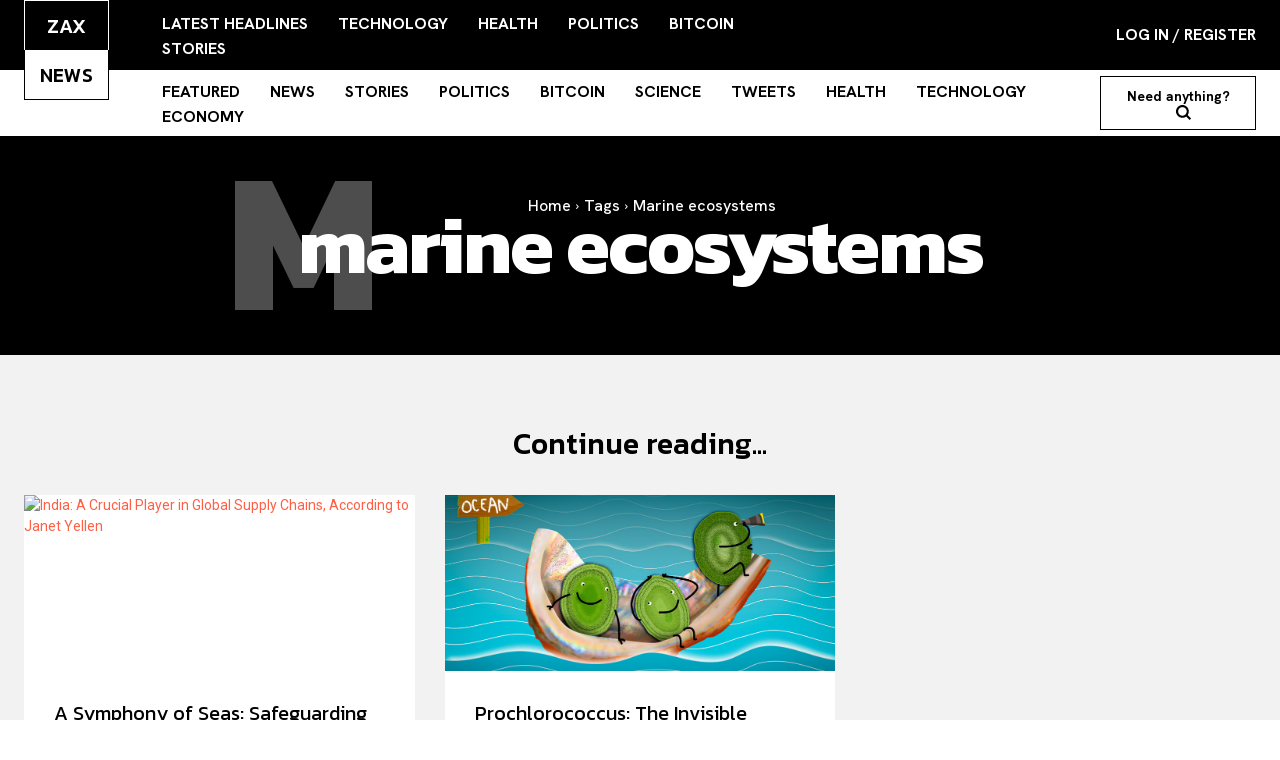

--- FILE ---
content_type: text/html; charset=UTF-8
request_url: https://www.zaxnews.com/tag/marine-ecosystems/
body_size: 41338
content:
<!doctype html >
<html lang="en-US">
<head>
    <meta charset="UTF-8" />
    <title>marine ecosystems - Archives - Zax News</title>
    <meta name="viewport" content="width=device-width, initial-scale=1.0">
    <link rel="pingback" href="https://www.zaxnews.com/xmlrpc.php" />
    <meta name='robots' content='index, follow, max-image-preview:large, max-snippet:-1, max-video-preview:-1' />

	<!-- This site is optimized with the Yoast SEO plugin v26.6 - https://yoast.com/wordpress/plugins/seo/ -->
	<link rel="canonical" href="https://www.zaxnews.com/tag/marine-ecosystems/" />
	<meta property="og:locale" content="en_US" />
	<meta property="og:type" content="article" />
	<meta property="og:title" content="marine ecosystems - Archives - Zax News" />
	<meta property="og:url" content="https://www.zaxnews.com/tag/marine-ecosystems/" />
	<meta property="og:site_name" content="Zax News" />
	<meta name="twitter:card" content="summary_large_image" />
	<script type="application/ld+json" class="yoast-schema-graph">{"@context":"https://schema.org","@graph":[{"@type":"CollectionPage","@id":"https://www.zaxnews.com/tag/marine-ecosystems/","url":"https://www.zaxnews.com/tag/marine-ecosystems/","name":"marine ecosystems - Archives - Zax News","isPartOf":{"@id":"https://www.zaxnews.com/#website"},"primaryImageOfPage":{"@id":"https://www.zaxnews.com/tag/marine-ecosystems/#primaryimage"},"image":{"@id":"https://www.zaxnews.com/tag/marine-ecosystems/#primaryimage"},"thumbnailUrl":"","breadcrumb":{"@id":"https://www.zaxnews.com/tag/marine-ecosystems/#breadcrumb"},"inLanguage":"en-US"},{"@type":"ImageObject","inLanguage":"en-US","@id":"https://www.zaxnews.com/tag/marine-ecosystems/#primaryimage","url":"","contentUrl":""},{"@type":"BreadcrumbList","@id":"https://www.zaxnews.com/tag/marine-ecosystems/#breadcrumb","itemListElement":[{"@type":"ListItem","position":1,"name":"Home","item":"https://www.zaxnews.com/"},{"@type":"ListItem","position":2,"name":"marine ecosystems"}]},{"@type":"WebSite","@id":"https://www.zaxnews.com/#website","url":"https://www.zaxnews.com/","name":"Zax News","description":"Your #1 Source for Breaking News, Top Stories &amp; In-Depth Analysis","publisher":{"@id":"https://www.zaxnews.com/#organization"},"potentialAction":[{"@type":"SearchAction","target":{"@type":"EntryPoint","urlTemplate":"https://www.zaxnews.com/?s={search_term_string}"},"query-input":{"@type":"PropertyValueSpecification","valueRequired":true,"valueName":"search_term_string"}}],"inLanguage":"en-US"},{"@type":"Organization","@id":"https://www.zaxnews.com/#organization","name":"Zax News","url":"https://www.zaxnews.com/","logo":{"@type":"ImageObject","inLanguage":"en-US","@id":"https://www.zaxnews.com/#/schema/logo/image/","url":"https://www.zaxnews.com/wp-content/uploads/2021/02/zax-new-logo.jpg","contentUrl":"https://www.zaxnews.com/wp-content/uploads/2021/02/zax-new-logo.jpg","width":512,"height":512,"caption":"Zax News"},"image":{"@id":"https://www.zaxnews.com/#/schema/logo/image/"},"sameAs":["https://www.facebook.com/thezaxnews/"]}]}</script>
	<!-- / Yoast SEO plugin. -->


<link rel='dns-prefetch' href='//www.zaxnews.com' />
<link rel='dns-prefetch' href='//fonts.googleapis.com' />
<link rel="alternate" type="application/rss+xml" title="Zax News &raquo; Feed" href="https://www.zaxnews.com/feed/" />
<link rel="alternate" type="application/rss+xml" title="Zax News &raquo; Comments Feed" href="https://www.zaxnews.com/comments/feed/" />
<link rel="alternate" type="application/rss+xml" title="Zax News &raquo; marine ecosystems Tag Feed" href="https://www.zaxnews.com/tag/marine-ecosystems/feed/" />
<style id='wp-img-auto-sizes-contain-inline-css' type='text/css'>
img:is([sizes=auto i],[sizes^="auto," i]){contain-intrinsic-size:3000px 1500px}
/*# sourceURL=wp-img-auto-sizes-contain-inline-css */
</style>
<style id='wp-emoji-styles-inline-css' type='text/css'>

	img.wp-smiley, img.emoji {
		display: inline !important;
		border: none !important;
		box-shadow: none !important;
		height: 1em !important;
		width: 1em !important;
		margin: 0 0.07em !important;
		vertical-align: -0.1em !important;
		background: none !important;
		padding: 0 !important;
	}
/*# sourceURL=wp-emoji-styles-inline-css */
</style>
<style id='classic-theme-styles-inline-css' type='text/css'>
/*! This file is auto-generated */
.wp-block-button__link{color:#fff;background-color:#32373c;border-radius:9999px;box-shadow:none;text-decoration:none;padding:calc(.667em + 2px) calc(1.333em + 2px);font-size:1.125em}.wp-block-file__button{background:#32373c;color:#fff;text-decoration:none}
/*# sourceURL=/wp-includes/css/classic-themes.min.css */
</style>
<link rel='stylesheet' id='email-subscribers-css' href='https://www.zaxnews.com/wp-content/plugins/email-subscribers/lite/public/css/email-subscribers-public.css?ver=5.9.12' type='text/css' media='all' />
<link rel='stylesheet' id='ez-toc-css' href='https://www.zaxnews.com/wp-content/plugins/easy-table-of-contents/assets/css/screen.min.css?ver=2.0.79.2' type='text/css' media='all' />
<style id='ez-toc-inline-css' type='text/css'>
div#ez-toc-container .ez-toc-title {font-size: 120%;}div#ez-toc-container .ez-toc-title {font-weight: 500;}div#ez-toc-container ul li , div#ez-toc-container ul li a {font-size: 95%;}div#ez-toc-container ul li , div#ez-toc-container ul li a {font-weight: 500;}div#ez-toc-container nav ul ul li {font-size: 90%;}.ez-toc-box-title {font-weight: bold; margin-bottom: 10px; text-align: center; text-transform: uppercase; letter-spacing: 1px; color: #666; padding-bottom: 5px;position:absolute;top:-4%;left:5%;background-color: inherit;transition: top 0.3s ease;}.ez-toc-box-title.toc-closed {top:-25%;}
.ez-toc-container-direction {direction: ltr;}.ez-toc-counter ul{counter-reset: item ;}.ez-toc-counter nav ul li a::before {content: counters(item, '.', decimal) '. ';display: inline-block;counter-increment: item;flex-grow: 0;flex-shrink: 0;margin-right: .2em; float: left; }.ez-toc-widget-direction {direction: ltr;}.ez-toc-widget-container ul{counter-reset: item ;}.ez-toc-widget-container nav ul li a::before {content: counters(item, '.', decimal) '. ';display: inline-block;counter-increment: item;flex-grow: 0;flex-shrink: 0;margin-right: .2em; float: left; }
/*# sourceURL=ez-toc-inline-css */
</style>
<link rel='stylesheet' id='td-plugin-multi-purpose-css' href='https://www.zaxnews.com/wp-content/plugins/td-composer/td-multi-purpose/style.css?ver=72f925014dc5642945728092f057897e' type='text/css' media='all' />
<link rel='stylesheet' id='google-fonts-style-css' href='https://fonts.googleapis.com/css?family=Kanit%3A400%2C200%2C200italic%2C300%2C300italic%2C500%2C500italic%2C600%2C600italic%2C700%2C700italic%2C800%2C800italic%2C900%2C900italic%7CHanken+Grotesk%3A400%2C200%2C200italic%2C300%2C300italic%2C500%2C500italic%2C600%2C600italic%2C700%2C700italic%2C800%2C800italic%2C900%2C900italic%7COpen+Sans%3A400%2C600%2C700%2C200%2C200italic%2C300%2C300italic%2C500%2C500italic%2C600italic%2C700italic%2C800%2C800italic%2C900%2C900italic%7CRoboto%3A400%2C600%2C700%2C200%2C200italic%2C300%2C300italic%2C500%2C500italic%2C600italic%2C700italic%2C800%2C800italic%2C900%2C900italic%7CKanit%3A500%2C400%2C300%2C700%7CHanken+Grotesk%3A700%2C400%2C600%2C500&#038;display=swap&#038;ver=12.6.6' type='text/css' media='all' />
<link rel='stylesheet' id='tds-front-css' href='https://www.zaxnews.com/wp-content/plugins/td-subscription/assets/css/tds-front.css?ver=1.7.2' type='text/css' media='all' />
<link rel='stylesheet' id='td-theme-css' href='https://www.zaxnews.com/wp-content/themes/Newspaper/style.css?ver=12.6.6' type='text/css' media='all' />
<style id='td-theme-inline-css' type='text/css'>@media (max-width:767px){.td-header-desktop-wrap{display:none}}@media (min-width:767px){.td-header-mobile-wrap{display:none}}</style>
<link rel='stylesheet' id='td-legacy-framework-front-style-css' href='https://www.zaxnews.com/wp-content/plugins/td-composer/legacy/Newspaper/assets/css/td_legacy_main.css?ver=72f925014dc5642945728092f057897e' type='text/css' media='all' />
<link rel='stylesheet' id='tdb_style_cloud_templates_front-css' href='https://www.zaxnews.com/wp-content/plugins/td-cloud-library/assets/css/tdb_main.css?ver=b379c96c54343541fd8742379a419361' type='text/css' media='all' />
<script type="text/javascript" src="https://www.zaxnews.com/wp-includes/js/jquery/jquery.min.js?ver=3.7.1" id="jquery-core-js"></script>
<script type="text/javascript" src="https://www.zaxnews.com/wp-includes/js/jquery/jquery-migrate.min.js?ver=3.4.1" id="jquery-migrate-js"></script>
<link rel="https://api.w.org/" href="https://www.zaxnews.com/wp-json/" /><link rel="alternate" title="JSON" type="application/json" href="https://www.zaxnews.com/wp-json/wp/v2/tags/593" /><link rel="EditURI" type="application/rsd+xml" title="RSD" href="https://www.zaxnews.com/xmlrpc.php?rsd" />
<meta name="generator" content="WordPress 6.9" />
    <script>
        window.tdb_global_vars = {"wpRestUrl":"https:\/\/www.zaxnews.com\/wp-json\/","permalinkStructure":"\/%postname%\/"};
        window.tdb_p_autoload_vars = {"isAjax":false,"isAdminBarShowing":false,"autoloadScrollPercent":50};
    </script>
    
    <style id="tdb-global-colors">:root{--accent-color:#fff;--wm-black:#000000;--wm-white:#FFFFFF;--wm-primary:#ff5f45;--wm-primary-dark:#ea3c1f;--wm-primary-bright:#ffb3a6;--wm-light-grey:#f2f2f2;--wm-med-grey:#e9e9e9;--wm-excerpt-grey:#9A9A9A}</style>

    
	            <style id="tdb-global-fonts">
                
:root{--kanit:Kanit;--sans-serif:Hanken Grotesk;}
            </style>
            
<!-- JS generated by theme -->

<script type="text/javascript" id="td-generated-header-js">
    
    

	    var tdBlocksArray = []; //here we store all the items for the current page

	    // td_block class - each ajax block uses a object of this class for requests
	    function tdBlock() {
		    this.id = '';
		    this.block_type = 1; //block type id (1-234 etc)
		    this.atts = '';
		    this.td_column_number = '';
		    this.td_current_page = 1; //
		    this.post_count = 0; //from wp
		    this.found_posts = 0; //from wp
		    this.max_num_pages = 0; //from wp
		    this.td_filter_value = ''; //current live filter value
		    this.is_ajax_running = false;
		    this.td_user_action = ''; // load more or infinite loader (used by the animation)
		    this.header_color = '';
		    this.ajax_pagination_infinite_stop = ''; //show load more at page x
	    }

        // td_js_generator - mini detector
        ( function () {
            var htmlTag = document.getElementsByTagName("html")[0];

	        if ( navigator.userAgent.indexOf("MSIE 10.0") > -1 ) {
                htmlTag.className += ' ie10';
            }

            if ( !!navigator.userAgent.match(/Trident.*rv\:11\./) ) {
                htmlTag.className += ' ie11';
            }

	        if ( navigator.userAgent.indexOf("Edge") > -1 ) {
                htmlTag.className += ' ieEdge';
            }

            if ( /(iPad|iPhone|iPod)/g.test(navigator.userAgent) ) {
                htmlTag.className += ' td-md-is-ios';
            }

            var user_agent = navigator.userAgent.toLowerCase();
            if ( user_agent.indexOf("android") > -1 ) {
                htmlTag.className += ' td-md-is-android';
            }

            if ( -1 !== navigator.userAgent.indexOf('Mac OS X')  ) {
                htmlTag.className += ' td-md-is-os-x';
            }

            if ( /chrom(e|ium)/.test(navigator.userAgent.toLowerCase()) ) {
               htmlTag.className += ' td-md-is-chrome';
            }

            if ( -1 !== navigator.userAgent.indexOf('Firefox') ) {
                htmlTag.className += ' td-md-is-firefox';
            }

            if ( -1 !== navigator.userAgent.indexOf('Safari') && -1 === navigator.userAgent.indexOf('Chrome') ) {
                htmlTag.className += ' td-md-is-safari';
            }

            if( -1 !== navigator.userAgent.indexOf('IEMobile') ){
                htmlTag.className += ' td-md-is-iemobile';
            }

        })();

        var tdLocalCache = {};

        ( function () {
            "use strict";

            tdLocalCache = {
                data: {},
                remove: function (resource_id) {
                    delete tdLocalCache.data[resource_id];
                },
                exist: function (resource_id) {
                    return tdLocalCache.data.hasOwnProperty(resource_id) && tdLocalCache.data[resource_id] !== null;
                },
                get: function (resource_id) {
                    return tdLocalCache.data[resource_id];
                },
                set: function (resource_id, cachedData) {
                    tdLocalCache.remove(resource_id);
                    tdLocalCache.data[resource_id] = cachedData;
                }
            };
        })();

    
    
var td_viewport_interval_list=[{"limitBottom":767,"sidebarWidth":228},{"limitBottom":1018,"sidebarWidth":300},{"limitBottom":1140,"sidebarWidth":324}];
var td_animation_stack_effect="type0";
var tds_animation_stack=true;
var td_animation_stack_specific_selectors=".entry-thumb, img, .td-lazy-img";
var td_animation_stack_general_selectors=".td-animation-stack img, .td-animation-stack .entry-thumb, .post img, .td-animation-stack .td-lazy-img";
var tds_show_more_info="Show more info";
var tds_show_less_info="Show less info";
var tdc_is_installed="yes";
var td_ajax_url="https:\/\/www.zaxnews.com\/wp-admin\/admin-ajax.php?td_theme_name=Newspaper&v=12.6.6";
var td_get_template_directory_uri="https:\/\/www.zaxnews.com\/wp-content\/plugins\/td-composer\/legacy\/common";
var tds_snap_menu="";
var tds_logo_on_sticky="";
var tds_header_style="";
var td_please_wait="Please wait...";
var td_email_user_pass_incorrect="User or password incorrect!";
var td_email_user_incorrect="Email or username incorrect!";
var td_email_incorrect="Email incorrect!";
var td_user_incorrect="Username incorrect!";
var td_email_user_empty="Email or username empty!";
var td_pass_empty="Pass empty!";
var td_pass_pattern_incorrect="Invalid Pass Pattern!";
var td_retype_pass_incorrect="Retyped Pass incorrect!";
var tds_more_articles_on_post_enable="";
var tds_more_articles_on_post_time_to_wait="";
var tds_more_articles_on_post_pages_distance_from_top=0;
var tds_captcha="";
var tds_theme_color_site_wide="#ff5f45";
var tds_smart_sidebar="";
var tdThemeName="Newspaper";
var tdThemeNameWl="Newspaper";
var td_magnific_popup_translation_tPrev="Previous (Left arrow key)";
var td_magnific_popup_translation_tNext="Next (Right arrow key)";
var td_magnific_popup_translation_tCounter="%curr% of %total%";
var td_magnific_popup_translation_ajax_tError="The content from %url% could not be loaded.";
var td_magnific_popup_translation_image_tError="The image #%curr% could not be loaded.";
var tdBlockNonce="ad234fe369";
var tdMobileMenu="enabled";
var tdMobileSearch="enabled";
var tdDateNamesI18n={"month_names":["January","February","March","April","May","June","July","August","September","October","November","December"],"month_names_short":["Jan","Feb","Mar","Apr","May","Jun","Jul","Aug","Sep","Oct","Nov","Dec"],"day_names":["Sunday","Monday","Tuesday","Wednesday","Thursday","Friday","Saturday"],"day_names_short":["Sun","Mon","Tue","Wed","Thu","Fri","Sat"]};
var td_reset_pass_empty="Please enter a new password before proceeding.";
var td_reset_pass_confirm_empty="Please confirm the new password before proceeding.";
var td_reset_pass_not_matching="Please make sure that the passwords match.";
var tdb_modal_confirm="Save";
var tdb_modal_cancel="Cancel";
var tdb_modal_confirm_alt="Yes";
var tdb_modal_cancel_alt="No";
var td_deploy_mode="deploy";
var td_ad_background_click_link="";
var td_ad_background_click_target="";
</script>


<!-- Header style compiled by theme -->

<style>.td-scroll-up{position:fixed;bottom:4px;right:5px;cursor:pointer;z-index:9999}.ie9 .td-scroll-up{bottom:-70px}.ie9 .td-scroll-up-visible{bottom:5px}@media (max-width:767px){.td-scroll-up.td-hide-scroll-up-on-mob{display:none!important}}.td-scroll-up{display:none;width:40px;height:40px;background-color:var(--td_theme_color,#4db2ec);transform:translate3d(0,70px,0);transition:transform 0.4s cubic-bezier(.55,0,.1,1) 0s}.td-js-loaded .td-scroll-up{display:block!important}.td-scroll-up .td-icon-menu-up{position:relative;color:#fff;font-size:20px;display:block;text-align:center;width:40px;top:7px}.td-scroll-up-visible{transform:translate3d(0,0,0)}.td-md-is-android .td-scroll-up .td-icon-menu-up{padding-top:1px}:root{--td_theme_color:#ff5f45;--td_slider_text:rgba(255,95,69,0.7)}</style>

<link rel="icon" href="https://www.zaxnews.com/wp-content/uploads/2023/08/cropped-zax-news-32x32.jpg" sizes="32x32" />
<link rel="icon" href="https://www.zaxnews.com/wp-content/uploads/2023/08/cropped-zax-news-192x192.jpg" sizes="192x192" />
<link rel="apple-touch-icon" href="https://www.zaxnews.com/wp-content/uploads/2023/08/cropped-zax-news-180x180.jpg" />
<meta name="msapplication-TileImage" content="https://www.zaxnews.com/wp-content/uploads/2023/08/cropped-zax-news-270x270.jpg" />

<!-- Button style compiled by theme -->

<style>.tdm-btn-style1{background-color:#ff5f45}.tdm-btn-style2:before{border-color:#ff5f45}.tdm-btn-style2{color:#ff5f45}.tdm-btn-style3{-webkit-box-shadow:0 2px 16px #ff5f45;-moz-box-shadow:0 2px 16px #ff5f45;box-shadow:0 2px 16px #ff5f45}.tdm-btn-style3:hover{-webkit-box-shadow:0 4px 26px #ff5f45;-moz-box-shadow:0 4px 26px #ff5f45;box-shadow:0 4px 26px #ff5f45}</style>

	<style id="tdw-css-placeholder"></style><style id='global-styles-inline-css' type='text/css'>
:root{--wp--preset--aspect-ratio--square: 1;--wp--preset--aspect-ratio--4-3: 4/3;--wp--preset--aspect-ratio--3-4: 3/4;--wp--preset--aspect-ratio--3-2: 3/2;--wp--preset--aspect-ratio--2-3: 2/3;--wp--preset--aspect-ratio--16-9: 16/9;--wp--preset--aspect-ratio--9-16: 9/16;--wp--preset--color--black: #000000;--wp--preset--color--cyan-bluish-gray: #abb8c3;--wp--preset--color--white: #ffffff;--wp--preset--color--pale-pink: #f78da7;--wp--preset--color--vivid-red: #cf2e2e;--wp--preset--color--luminous-vivid-orange: #ff6900;--wp--preset--color--luminous-vivid-amber: #fcb900;--wp--preset--color--light-green-cyan: #7bdcb5;--wp--preset--color--vivid-green-cyan: #00d084;--wp--preset--color--pale-cyan-blue: #8ed1fc;--wp--preset--color--vivid-cyan-blue: #0693e3;--wp--preset--color--vivid-purple: #9b51e0;--wp--preset--gradient--vivid-cyan-blue-to-vivid-purple: linear-gradient(135deg,rgb(6,147,227) 0%,rgb(155,81,224) 100%);--wp--preset--gradient--light-green-cyan-to-vivid-green-cyan: linear-gradient(135deg,rgb(122,220,180) 0%,rgb(0,208,130) 100%);--wp--preset--gradient--luminous-vivid-amber-to-luminous-vivid-orange: linear-gradient(135deg,rgb(252,185,0) 0%,rgb(255,105,0) 100%);--wp--preset--gradient--luminous-vivid-orange-to-vivid-red: linear-gradient(135deg,rgb(255,105,0) 0%,rgb(207,46,46) 100%);--wp--preset--gradient--very-light-gray-to-cyan-bluish-gray: linear-gradient(135deg,rgb(238,238,238) 0%,rgb(169,184,195) 100%);--wp--preset--gradient--cool-to-warm-spectrum: linear-gradient(135deg,rgb(74,234,220) 0%,rgb(151,120,209) 20%,rgb(207,42,186) 40%,rgb(238,44,130) 60%,rgb(251,105,98) 80%,rgb(254,248,76) 100%);--wp--preset--gradient--blush-light-purple: linear-gradient(135deg,rgb(255,206,236) 0%,rgb(152,150,240) 100%);--wp--preset--gradient--blush-bordeaux: linear-gradient(135deg,rgb(254,205,165) 0%,rgb(254,45,45) 50%,rgb(107,0,62) 100%);--wp--preset--gradient--luminous-dusk: linear-gradient(135deg,rgb(255,203,112) 0%,rgb(199,81,192) 50%,rgb(65,88,208) 100%);--wp--preset--gradient--pale-ocean: linear-gradient(135deg,rgb(255,245,203) 0%,rgb(182,227,212) 50%,rgb(51,167,181) 100%);--wp--preset--gradient--electric-grass: linear-gradient(135deg,rgb(202,248,128) 0%,rgb(113,206,126) 100%);--wp--preset--gradient--midnight: linear-gradient(135deg,rgb(2,3,129) 0%,rgb(40,116,252) 100%);--wp--preset--font-size--small: 11px;--wp--preset--font-size--medium: 20px;--wp--preset--font-size--large: 32px;--wp--preset--font-size--x-large: 42px;--wp--preset--font-size--regular: 15px;--wp--preset--font-size--larger: 50px;--wp--preset--spacing--20: 0.44rem;--wp--preset--spacing--30: 0.67rem;--wp--preset--spacing--40: 1rem;--wp--preset--spacing--50: 1.5rem;--wp--preset--spacing--60: 2.25rem;--wp--preset--spacing--70: 3.38rem;--wp--preset--spacing--80: 5.06rem;--wp--preset--shadow--natural: 6px 6px 9px rgba(0, 0, 0, 0.2);--wp--preset--shadow--deep: 12px 12px 50px rgba(0, 0, 0, 0.4);--wp--preset--shadow--sharp: 6px 6px 0px rgba(0, 0, 0, 0.2);--wp--preset--shadow--outlined: 6px 6px 0px -3px rgb(255, 255, 255), 6px 6px rgb(0, 0, 0);--wp--preset--shadow--crisp: 6px 6px 0px rgb(0, 0, 0);}:where(.is-layout-flex){gap: 0.5em;}:where(.is-layout-grid){gap: 0.5em;}body .is-layout-flex{display: flex;}.is-layout-flex{flex-wrap: wrap;align-items: center;}.is-layout-flex > :is(*, div){margin: 0;}body .is-layout-grid{display: grid;}.is-layout-grid > :is(*, div){margin: 0;}:where(.wp-block-columns.is-layout-flex){gap: 2em;}:where(.wp-block-columns.is-layout-grid){gap: 2em;}:where(.wp-block-post-template.is-layout-flex){gap: 1.25em;}:where(.wp-block-post-template.is-layout-grid){gap: 1.25em;}.has-black-color{color: var(--wp--preset--color--black) !important;}.has-cyan-bluish-gray-color{color: var(--wp--preset--color--cyan-bluish-gray) !important;}.has-white-color{color: var(--wp--preset--color--white) !important;}.has-pale-pink-color{color: var(--wp--preset--color--pale-pink) !important;}.has-vivid-red-color{color: var(--wp--preset--color--vivid-red) !important;}.has-luminous-vivid-orange-color{color: var(--wp--preset--color--luminous-vivid-orange) !important;}.has-luminous-vivid-amber-color{color: var(--wp--preset--color--luminous-vivid-amber) !important;}.has-light-green-cyan-color{color: var(--wp--preset--color--light-green-cyan) !important;}.has-vivid-green-cyan-color{color: var(--wp--preset--color--vivid-green-cyan) !important;}.has-pale-cyan-blue-color{color: var(--wp--preset--color--pale-cyan-blue) !important;}.has-vivid-cyan-blue-color{color: var(--wp--preset--color--vivid-cyan-blue) !important;}.has-vivid-purple-color{color: var(--wp--preset--color--vivid-purple) !important;}.has-black-background-color{background-color: var(--wp--preset--color--black) !important;}.has-cyan-bluish-gray-background-color{background-color: var(--wp--preset--color--cyan-bluish-gray) !important;}.has-white-background-color{background-color: var(--wp--preset--color--white) !important;}.has-pale-pink-background-color{background-color: var(--wp--preset--color--pale-pink) !important;}.has-vivid-red-background-color{background-color: var(--wp--preset--color--vivid-red) !important;}.has-luminous-vivid-orange-background-color{background-color: var(--wp--preset--color--luminous-vivid-orange) !important;}.has-luminous-vivid-amber-background-color{background-color: var(--wp--preset--color--luminous-vivid-amber) !important;}.has-light-green-cyan-background-color{background-color: var(--wp--preset--color--light-green-cyan) !important;}.has-vivid-green-cyan-background-color{background-color: var(--wp--preset--color--vivid-green-cyan) !important;}.has-pale-cyan-blue-background-color{background-color: var(--wp--preset--color--pale-cyan-blue) !important;}.has-vivid-cyan-blue-background-color{background-color: var(--wp--preset--color--vivid-cyan-blue) !important;}.has-vivid-purple-background-color{background-color: var(--wp--preset--color--vivid-purple) !important;}.has-black-border-color{border-color: var(--wp--preset--color--black) !important;}.has-cyan-bluish-gray-border-color{border-color: var(--wp--preset--color--cyan-bluish-gray) !important;}.has-white-border-color{border-color: var(--wp--preset--color--white) !important;}.has-pale-pink-border-color{border-color: var(--wp--preset--color--pale-pink) !important;}.has-vivid-red-border-color{border-color: var(--wp--preset--color--vivid-red) !important;}.has-luminous-vivid-orange-border-color{border-color: var(--wp--preset--color--luminous-vivid-orange) !important;}.has-luminous-vivid-amber-border-color{border-color: var(--wp--preset--color--luminous-vivid-amber) !important;}.has-light-green-cyan-border-color{border-color: var(--wp--preset--color--light-green-cyan) !important;}.has-vivid-green-cyan-border-color{border-color: var(--wp--preset--color--vivid-green-cyan) !important;}.has-pale-cyan-blue-border-color{border-color: var(--wp--preset--color--pale-cyan-blue) !important;}.has-vivid-cyan-blue-border-color{border-color: var(--wp--preset--color--vivid-cyan-blue) !important;}.has-vivid-purple-border-color{border-color: var(--wp--preset--color--vivid-purple) !important;}.has-vivid-cyan-blue-to-vivid-purple-gradient-background{background: var(--wp--preset--gradient--vivid-cyan-blue-to-vivid-purple) !important;}.has-light-green-cyan-to-vivid-green-cyan-gradient-background{background: var(--wp--preset--gradient--light-green-cyan-to-vivid-green-cyan) !important;}.has-luminous-vivid-amber-to-luminous-vivid-orange-gradient-background{background: var(--wp--preset--gradient--luminous-vivid-amber-to-luminous-vivid-orange) !important;}.has-luminous-vivid-orange-to-vivid-red-gradient-background{background: var(--wp--preset--gradient--luminous-vivid-orange-to-vivid-red) !important;}.has-very-light-gray-to-cyan-bluish-gray-gradient-background{background: var(--wp--preset--gradient--very-light-gray-to-cyan-bluish-gray) !important;}.has-cool-to-warm-spectrum-gradient-background{background: var(--wp--preset--gradient--cool-to-warm-spectrum) !important;}.has-blush-light-purple-gradient-background{background: var(--wp--preset--gradient--blush-light-purple) !important;}.has-blush-bordeaux-gradient-background{background: var(--wp--preset--gradient--blush-bordeaux) !important;}.has-luminous-dusk-gradient-background{background: var(--wp--preset--gradient--luminous-dusk) !important;}.has-pale-ocean-gradient-background{background: var(--wp--preset--gradient--pale-ocean) !important;}.has-electric-grass-gradient-background{background: var(--wp--preset--gradient--electric-grass) !important;}.has-midnight-gradient-background{background: var(--wp--preset--gradient--midnight) !important;}.has-small-font-size{font-size: var(--wp--preset--font-size--small) !important;}.has-medium-font-size{font-size: var(--wp--preset--font-size--medium) !important;}.has-large-font-size{font-size: var(--wp--preset--font-size--large) !important;}.has-x-large-font-size{font-size: var(--wp--preset--font-size--x-large) !important;}
/*# sourceURL=global-styles-inline-css */
</style>
</head>

<body class="archive tag tag-marine-ecosystems tag-593 wp-custom-logo wp-theme-Newspaper global-block-template-1 tdb-template  tdc-header-template  tdc-footer-template td-animation-stack-type0 td-full-layout" itemscope="itemscope" itemtype="https://schema.org/WebPage">

    <div class="td-scroll-up" data-style="style1"><i class="td-icon-menu-up"></i></div>
    <div class="td-menu-background" style="visibility:hidden"></div>
<div id="td-mobile-nav" style="visibility:hidden">
    <div class="td-mobile-container">
        <!-- mobile menu top section -->
        <div class="td-menu-socials-wrap">
            <!-- socials -->
            <div class="td-menu-socials">
                            </div>
            <!-- close button -->
            <div class="td-mobile-close">
                <span><i class="td-icon-close-mobile"></i></span>
            </div>
        </div>

        <!-- login section -->
                    <div class="td-menu-login-section">
                
    <div class="td-guest-wrap">
        <div class="td-menu-login"><a id="login-link-mob">Sign in</a></div>
    </div>
            </div>
        
        <!-- menu section -->
        <div class="td-mobile-content">
            <div class="menu-primary-container"><ul id="menu-primary-2" class="td-mobile-main-menu"><li class="menu-item menu-item-type-taxonomy menu-item-object-category menu-item-first menu-item-1488"><a href="https://www.zaxnews.com/featured/">Featured</a></li>
<li class="menu-item menu-item-type-taxonomy menu-item-object-category menu-item-609"><a href="https://www.zaxnews.com/latest-headlines/">News</a></li>
<li class="menu-item menu-item-type-taxonomy menu-item-object-category menu-item-610"><a href="https://www.zaxnews.com/stories/">Stories</a></li>
<li class="menu-item menu-item-type-taxonomy menu-item-object-category menu-item-611"><a href="https://www.zaxnews.com/politics/">Politics</a></li>
<li class="menu-item menu-item-type-taxonomy menu-item-object-category menu-item-612"><a href="https://www.zaxnews.com/bitcoin/">Bitcoin</a></li>
<li class="menu-item menu-item-type-taxonomy menu-item-object-category menu-item-613"><a href="https://www.zaxnews.com/science/">Science</a></li>
<li class="menu-item menu-item-type-taxonomy menu-item-object-category menu-item-614"><a href="https://www.zaxnews.com/tweets/">Tweets</a></li>
<li class="menu-item menu-item-type-taxonomy menu-item-object-category menu-item-615"><a href="https://www.zaxnews.com/health/">Health</a></li>
<li class="menu-item menu-item-type-taxonomy menu-item-object-category menu-item-616"><a href="https://www.zaxnews.com/technology/">Technology</a></li>
<li class="menu-item menu-item-type-taxonomy menu-item-object-category menu-item-617"><a href="https://www.zaxnews.com/economy/">Economy</a></li>
</ul></div>        </div>
    </div>

    <!-- register/login section -->
            <div id="login-form-mobile" class="td-register-section">
            
            <div id="td-login-mob" class="td-login-animation td-login-hide-mob">
            	<!-- close button -->
	            <div class="td-login-close">
	                <span class="td-back-button"><i class="td-icon-read-down"></i></span>
	                <div class="td-login-title">Sign in</div>
	                <!-- close button -->
		            <div class="td-mobile-close">
		                <span><i class="td-icon-close-mobile"></i></span>
		            </div>
	            </div>
	            <form class="td-login-form-wrap" action="#" method="post">
	                <div class="td-login-panel-title"><span>Welcome!</span>Log into your account</div>
	                <div class="td_display_err"></div>
	                <div class="td-login-inputs"><input class="td-login-input" autocomplete="username" type="text" name="login_email" id="login_email-mob" value="" required><label for="login_email-mob">your username</label></div>
	                <div class="td-login-inputs"><input class="td-login-input" autocomplete="current-password" type="password" name="login_pass" id="login_pass-mob" value="" required><label for="login_pass-mob">your password</label></div>
	                <input type="button" name="login_button" id="login_button-mob" class="td-login-button" value="LOG IN">
	                
					
	                <div class="td-login-info-text">
	                <a href="#" id="forgot-pass-link-mob">Forgot your password?</a>
	                </div>
	                <div class="td-login-register-link">
	                
	                </div>
	                
	                <div class="td-login-info-text"><a class="privacy-policy-link" href="https://www.zaxnews.com/privacy-policy/">Privacy Policy</a></div>

                </form>
            </div>

            
            
            
            
            <div id="td-forgot-pass-mob" class="td-login-animation td-login-hide-mob">
                <!-- close button -->
	            <div class="td-forgot-pass-close">
	                <a href="#" aria-label="Back" class="td-back-button"><i class="td-icon-read-down"></i></a>
	                <div class="td-login-title">Password recovery</div>
	            </div>
	            <div class="td-login-form-wrap">
	                <div class="td-login-panel-title">Recover your password</div>
	                <div class="td_display_err"></div>
	                <div class="td-login-inputs"><input class="td-login-input" type="text" name="forgot_email" id="forgot_email-mob" value="" required><label for="forgot_email-mob">your email</label></div>
	                <input type="button" name="forgot_button" id="forgot_button-mob" class="td-login-button" value="Send My Pass">
                </div>
            </div>
        </div>
    </div><div class="td-search-background" style="visibility:hidden"></div>
<div class="td-search-wrap-mob" style="visibility:hidden">
	<div class="td-drop-down-search">
		<form method="get" class="td-search-form" action="https://www.zaxnews.com/">
			<!-- close button -->
			<div class="td-search-close">
				<span><i class="td-icon-close-mobile"></i></span>
			</div>
			<div role="search" class="td-search-input">
				<span>Search</span>
				<input id="td-header-search-mob" type="text" value="" name="s" autocomplete="off" />
			</div>
		</form>
		<div id="td-aj-search-mob" class="td-ajax-search-flex"></div>
	</div>
</div>
    <div id="td-outer-wrap" class="td-theme-wrap">

                    <div class="td-header-template-wrap" style="position: relative">
                                <div class="td-header-mobile-wrap ">
                    <div id="tdi_1" class="tdc-zone"><div class="tdc_zone tdi_2  wpb_row td-pb-row"  >
<style scoped>.tdi_2{min-height:0}.td-header-mobile-wrap{position:relative;width:100%}</style><div id="tdi_3" class="tdc-row"><div class="vc_row tdi_4  wpb_row td-pb-row" >
<style scoped>.tdi_4,.tdi_4 .tdc-columns{min-height:0}.tdi_4,.tdi_4 .tdc-columns{display:block}.tdi_4 .tdc-columns{width:100%}.tdi_4:before,.tdi_4:after{display:table}</style><div class="vc_column tdi_6  wpb_column vc_column_container tdc-column td-pb-span12">
<style scoped>.tdi_6{vertical-align:baseline}.tdi_6>.wpb_wrapper,.tdi_6>.wpb_wrapper>.tdc-elements{display:block}.tdi_6>.wpb_wrapper>.tdc-elements{width:100%}.tdi_6>.wpb_wrapper>.vc_row_inner{width:auto}.tdi_6>.wpb_wrapper{width:auto;height:auto}</style><div class="wpb_wrapper" ><div class="td_block_wrap td_block_raw_css tdi_7 td-pb-border-top td_block_template_1"  data-td-block-uid="tdi_7" ><div id=tdi_7 class="td_block_inner td-fix-index"><style>.wm-logo-alternative .tdb-logo-text-wrap .tdb-logo-text-title {
  padding: 10px;
  background-color: var(--wm-black);
  border-width: 1px 0 1px 1px;
  border-color: var(--wm-black);
  border-style: solid;
  transition: 0.4s ease;
}
.wm-logo-alternative .tdb-logo-text-wrap .tdb-logo-text-tagline {
  padding: 10px;
  background-color: var(--wm-white);
  border-width: 1px 1px 1px 0;
  border-color: var(--wm-black);
  border-style: solid;
  transition: 0.4s ease;
}
.wm-logo-alternative:hover .tdb-logo-text-wrap .tdb-logo-text-title {
  background-color: var(--wm-white);
  color: var(--wm-black);
  transition: 0.4s ease;
}
.wm-logo-alternative:hover .tdb-logo-text-wrap .tdb-logo-text-tagline {
  background-color: var(--wm-black);
  color: var(--wm-white);
  transition: 0.4s ease;
}
@media all and (max-width: 1018px) {
  .wm-sticky-tablet-modala {
    visibility: visible!important;
  }
}
.wm-sticky-tablet-modala {
  visibility: hidden;
}
.wm-sticky-row-mobile > .td-element-style .td-element-style-before:after {
  content: '';
  background: linear-gradient(to right, white 50%, black 50%);
  background-size: 4px 1px;
  position: absolute;
  bottom: -5px;
  width: 50%;
  right: 0;
  height: 5px;
  z-index: 2345;
}
</style></div></div></div></div></div></div><div id="tdi_8" class="tdc-row stretch_row"><div class="vc_row tdi_9  wpb_row td-pb-row tdc-element-style" >
<style scoped>.tdi_9,.tdi_9 .tdc-columns{min-height:0}.tdi_9,.tdi_9 .tdc-columns{display:block}.tdi_9 .tdc-columns{width:100%}.tdi_9:before,.tdi_9:after{display:table}@media (max-width:767px){.tdi_9{padding-top:10px!important;padding-bottom:10px!important;position:relative}}</style>
<div class="tdi_8_rand_style td-element-style" ><style>@media (max-width:767px){.tdi_8_rand_style{background-color:var(--wm-white)!important}}</style></div><div class="vc_column tdi_11  wpb_column vc_column_container tdc-column td-pb-span12">
<style scoped>.tdi_11{vertical-align:baseline}.tdi_11>.wpb_wrapper,.tdi_11>.wpb_wrapper>.tdc-elements{display:block}.tdi_11>.wpb_wrapper>.tdc-elements{width:100%}.tdi_11>.wpb_wrapper>.vc_row_inner{width:auto}.tdi_11>.wpb_wrapper{width:auto;height:auto}@media (max-width:767px){.tdi_11>.wpb_wrapper,.tdi_11>.wpb_wrapper>.tdc-elements{display:flex;flex-direction:row;flex-wrap:nowrap;justify-content:space-between;align-items:center}.tdi_11>.wpb_wrapper>.tdc-elements{width:100%}.tdi_11>.wpb_wrapper>.vc_row_inner{width:auto}.tdi_11>.wpb_wrapper{width:100%;height:100%}}</style><div class="wpb_wrapper" ><div class="td_block_wrap tdb_header_logo tdi_12 td-pb-border-top wm-logo-alternative td_block_template_1 tdb-header-align"  data-td-block-uid="tdi_12" >
<style>.tdb-header-align{vertical-align:middle}.tdb_header_logo{margin-bottom:0;clear:none}.tdb_header_logo .tdb-logo-a,.tdb_header_logo h1{display:flex;pointer-events:auto;align-items:flex-start}.tdb_header_logo h1{margin:0;line-height:0}.tdb_header_logo .tdb-logo-img-wrap img{display:block}.tdb_header_logo .tdb-logo-svg-wrap+.tdb-logo-img-wrap{display:none}.tdb_header_logo .tdb-logo-svg-wrap svg{width:50px;display:block;transition:fill .3s ease}.tdb_header_logo .tdb-logo-text-wrap{display:flex}.tdb_header_logo .tdb-logo-text-title,.tdb_header_logo .tdb-logo-text-tagline{-webkit-transition:all 0.2s ease;transition:all 0.2s ease}.tdb_header_logo .tdb-logo-text-title{background-size:cover;background-position:center center;font-size:75px;font-family:serif;line-height:1.1;color:#222;white-space:nowrap}.tdb_header_logo .tdb-logo-text-tagline{margin-top:2px;font-size:12px;font-family:serif;letter-spacing:1.8px;line-height:1;color:#767676}.tdb_header_logo .tdb-logo-icon{position:relative;font-size:46px;color:#000}.tdb_header_logo .tdb-logo-icon-svg{line-height:0}.tdb_header_logo .tdb-logo-icon-svg svg{width:46px;height:auto}.tdb_header_logo .tdb-logo-icon-svg svg,.tdb_header_logo .tdb-logo-icon-svg svg *{fill:#000}.tdi_12 .tdb-logo-a,.tdi_12 h1{flex-direction:column;align-items:flex-start}.tdi_12 .tdb-logo-svg-wrap{display:block}.tdi_12 .tdb-logo-svg-wrap+.tdb-logo-img-wrap{display:none}.tdi_12 .tdb-logo-img-wrap{display:block}.tdi_12 .tdb-logo-text-tagline{margin-top:0;margin-left:0px;display:block;color:var(--wm-black);font-family:Kanit!important;font-size:20px!important;line-height:1.2!important;font-weight:500!important;letter-spacing:0px!important;}.tdi_12 .tdb-logo-text-title{display:block;color:var(--wm-white);font-family:Kanit!important;font-size:20px!important;line-height:1.2!important;font-weight:500!important;}.tdi_12 .tdb-logo-text-wrap{flex-direction:row;align-items:baseline;align-items:center}.tdi_12 .tdb-logo-icon{top:0px;display:block}@media (max-width:767px){.tdb_header_logo .tdb-logo-text-title{font-size:36px}}@media (max-width:767px){.tdb_header_logo .tdb-logo-text-tagline{font-size:11px}}@media (min-width:768px) and (max-width:1018px){.tdi_12 .tdb-logo-text-title{font-size:16px!important;}.tdi_12 .tdb-logo-text-tagline{font-size:16px!important;}}@media (max-width:767px){.tdi_12 .tdb-logo-text-title{font-size:16px!important;}.tdi_12 .tdb-logo-text-tagline{font-size:16px!important;}}</style><div class="tdb-block-inner td-fix-index"><a class="tdb-logo-a" href="https://www.zaxnews.com/"><span class="tdb-logo-text-wrap"><span class="tdb-logo-text-title">World</span><span class="tdb-logo-text-tagline">Matters</span></span></a></div></div> <!-- ./block --><div class="tdm_block td_block_wrap td_block_wrap tdm_block_popup tdi_13 td-pb-border-top wm-sticky-tablet-modala td_block_template_1"  data-td-block-uid="tdi_13" >
<style>.tdi_13{margin-top:0px!important;margin-bottom:0px!important;margin-left:20px!important}@media (min-width:1019px) and (max-width:1140px){.tdi_13{display:none!important}}@media (max-width:767px){.tdi_13{margin-left:20px!important}}</style>
<style>.tdm-popup-modal-prevent-scroll{overflow:hidden}.tdm-popup-modal-wrap,.tdm-popup-modal-bg{top:0;left:0;width:100%;height:100%}.tdm-popup-modal-wrap{position:fixed;display:flex;z-index:10002}.tdm-popup-modal-bg{position:absolute}.tdm-popup-modal{display:flex;flex-direction:column;position:relative;background-color:#fff;width:700px;max-width:100%;max-height:100%;border-radius:3px;overflow:hidden;z-index:1}.tdm-pm-header{display:flex;align-items:center;width:100%;padding:19px 25px 16px;z-index:10}.tdm-pmh-title{margin:0;padding:0;font-size:18px;line-height:1.2;font-weight:600;color:#1D2327}a.tdm-pmh-title:hover{color:var(--td_theme_color,#4db2ec)}.tdm-pmh-close{position:relative;margin-left:auto;font-size:14px;color:#878d93;cursor:pointer}.tdm-pmh-close *{pointer-events:none}.tdm-pmh-close svg{width:14px;fill:#878d93}.tdm-pmh-close:hover{color:#000}.tdm-pmh-close:hover svg{fill:#000}.tdm-pm-body{flex:1;padding:30px 25px;overflow:auto;overflow-x:hidden}.tdm-pm-body>p:empty{display:none}.tdm-pm-body .tdc-row:not([class*='stretch_row_']),.tdm-pm-body .tdc-row-composer:not([class*='stretch_row_']){width:auto!important;max-width:1240px}.tdm-popup-modal-over-screen,.tdm-popup-modal-over-screen .tdm-pm-body .tdb_header_search .tdb-search-form,.tdm-popup-modal-over-screen .tdm-pm-body .tdb_header_logo .tdb-logo-a,.tdm-popup-modal-over-screen .tdm-pm-body .tdb_header_logo h1{pointer-events:none}.tdm-popup-modal-over-screen .tdm-btn{pointer-events:none!important}.tdm-popup-modal-over-screen .tdm-popup-modal-bg{opacity:0;transition:opacity .2s ease-in}.tdm-popup-modal-over-screen.tdm-popup-modal-open .tdm-popup-modal-bg{opacity:1;transition:opacity .2s ease-out}.tdm-popup-modal-over-screen.tdm-popup-modal-open .tdm-popup-modal,.tdm-popup-modal-over-screen.tdm-popup-modal-open .tdm-pm-body .tdb_header_search .tdb-search-form,.tdm-popup-modal-over-screen.tdm-popup-modal-open .tdm-pm-body .tdb_header_logo .tdb-logo-a,.tdm-popup-modal-over-screen.tdm-popup-modal-open .tdm-pm-body .tdb_header_logo h1{pointer-events:auto}.tdm-popup-modal-over-screen.tdm-popup-modal-open .tdm-btn{pointer-events:auto!important}.tdm-popup-modal:hover .td-admin-edit{display:block;z-index:11}#tdm-popup-modal-wm-modal-menu-mobile{align-items:center;justify-content:flex-end}#tdm-popup-modal-wm-modal-menu-mobile.tdm-popup-modal-over-screen .tdm-popup-modal{opacity:0;transform:scale(.95);transition:opacity .2s ease-in,transform .2s ease-in}#tdm-popup-modal-wm-modal-menu-mobile.tdm-popup-modal-over-screen.tdm-popup-modal-open .tdm-popup-modal{opacity:1;transform:scale(1);transition:opacity .2s ease-out,transform .2s ease-out}#tdm-popup-modal-wm-modal-menu-mobile .tdm-popup-modal{width:30vw;height:100%;border-width:0 0 0 4px;border-style:solid;border-color:var(--wm-white);border-radius:0px;box-shadow:0px 2px 4px 0px rgba(0,0,0,0.2);background-color:var(--wm-black)}#tdm-popup-modal-wm-modal-menu-mobile .tdm-pm-header{display:none;border-width:1px;border-style:solid;border-color:#EBEBEB}#tdm-popup-modal-wm-modal-menu-mobile .tdm-pmh-close{top:0px}#tdm-popup-modal-wm-modal-menu-mobile .tdm-pm-body{padding:30px 0}#tdm-popup-modal-wm-modal-menu-mobile.tdm-popup-modal-open{pointer-events:auto}#tdm-popup-modal-wm-modal-menu-mobile .tdm-popup-modal-bg{background:rgba(0,0,0,0.85)}@media (min-width:783px){.admin-bar .tdm-popup-modal-wrap{padding-top:32px}}@media (max-width:782px){.admin-bar .tdm-popup-modal-wrap{padding-top:46px}}@media (min-width:1141px){.tdm-pm-body .tdc-row:not([class*='stretch_row_']),.tdm-pm-body .tdc-row-composer:not([class*='stretch_row_']){padding-left:24px;padding-right:24px}}@media (min-width:1019px) and (max-width:1140px){.tdm-pm-body .tdc-row:not([class*='stretch_row_']),.tdm-pm-body .tdc-row-composer:not([class*='stretch_row_']){padding-left:20px;padding-right:20px}}@media (max-width:767px){.tdm-pm-body .tdc-row:not([class*='stretch_row_']){padding-left:20px;padding-right:20px}}@media (min-width:1019px) and (max-width:1140px){#tdm-popup-modal-wm-modal-menu-mobile .tdm-popup-modal{width:auto;border-width:0 0 0 4px;border-style:solid;border-color:var(--wm-white)}#tdm-popup-modal-wm-modal-menu-mobile .tdm-pm-header{border-width:1px;border-style:solid;border-color:#EBEBEB}}@media (min-width:768px) and (max-width:1018px){#tdm-popup-modal-wm-modal-menu-mobile .tdm-popup-modal{width:auto;border-width:0px;border-style:solid;border-color:var(--wm-white)}#tdm-popup-modal-wm-modal-menu-mobile .tdm-pm-header{border-width:1px;border-style:solid;border-color:#EBEBEB}}@media (max-width:767px){#tdm-popup-modal-wm-modal-menu-mobile .tdm-popup-modal{width:100%;border-width:0px;border-style:solid;border-color:var(--wm-white)}#tdm-popup-modal-wm-modal-menu-mobile .tdm-pm-header{border-width:1px;border-style:solid;border-color:#EBEBEB}}</style><script>var block_tdi_13 = new tdBlock();
block_tdi_13.id = "tdi_13";
block_tdi_13.atts = '{"button_size":"tdm-btn-lg","modal_align":"center-right","overlay_bg":"rgba(0,0,0,0.85)","modal_id":"wm-modal-menu-mobile","tdc_css":"[base64]","page_id":"1437","modal_height":"100%","modal_width":"eyJhbGwiOiIzMHZ3IiwibGFuZHNjYXBlIjoiYXV0byIsInBvcnRyYWl0IjoiYXV0byIsInBob25lIjoiMTAwJSJ9","show_header":"none","trigg_btn_enable":"yes","modal_bg":"var(--wm-black)","all_modal_border_color":"var(--wm-white)","all_modal_border":"eyJhbGwiOiIwIDAgMCA0cHgiLCJwaG9uZSI6IjAiLCJwb3J0cmFpdCI6IjAifQ==","modal_border_radius":"0","body_padd":"30px 0","button_tdicon":"td-icon-wm-menu","tds_button":"tds_button5","tds_button2-border_size":"eyJhbGwiOiIxIiwicGhvbmUiOiIwIn0=","tds_button2-border_color":"var(--wm-black)","tds_button2-border_hover_color":"var(--wm-primary)","tds_button2-background_hover_color":"var(--wm-primary)","tds_button2-background_color":"var(--wm-white)","tds_button2-text_color":"var(--wm-black)","tds_button2-text_hover_color":"var(--wm-white)","tds_button2-icon_color":"var(--wm-black)","tds_button2-icon_hover_color":"var(--wm-white)","button_icon_space":"10","button_padding":"eyJhbGwiOiIxMHB4IDIwcHgiLCJwaG9uZSI6IjEwcHggMCJ9","button_text":"Continue exploring","content_source":"modal_id","source_modal_id":"wm-modal-menu","el_class":"wm-sticky-tablet-modala","tds_button2-f_btn_text_font_size":"eyJwb3J0cmFpdCI6IjE0IiwiYWxsIjoiMTQifQ==","tds_button2-f_btn_text_font_family":"sans-serif_global","tds_button2-f_btn_text_font_weight":"700","tds_button2-f_btn_text_font_line_height":"1.2","tds_button5-f_btn_text_font_family":"sans-serif_global","tds_button5-f_btn_text_font_size":"eyJwaG9uZSI6IjE0IiwiYWxsIjoiMTYifQ==","tds_button5-f_btn_text_font_line_height":"eyJwaG9uZSI6IjEuMiJ9","tds_button5-f_btn_text_font_weight":"eyJwaG9uZSI6IjcwMCIsImFsbCI6IjcwMCJ9","tds_button5-text_color":"var(--wm-black)","tds_button5-text_hover_color":"var(--wm-primary)","tds_button5-icon_color":"var(--wm-black)","tds_button5-icon_hover_color":"var(--wm-primary)","block_type":"tdm_block_popup","show_modal_composer":"","close_modals":"","separator":"","content_load":"","custom_code":"","button_url":"","button_open_in_new_window":"","button_url_rel":"","button_icon_aria":"","button_icon_size":"","button_icon_position":"","icon_align":"0","button_width":"","btn_display":"","btn_float_right":"","btn_align_horiz":"content-horiz-left","ga_event_action":"","ga_event_category":"","ga_event_label":"","fb_pixel_event_name":"","fb_pixel_event_content_name":"","trigg_page_load_enable":"","trigg_page_open_when_others_close":"","modal_open_delay":"","modal_close_after":"","modal_prevent_open":"","trigg_cursor_area_enable":"","area_vertical_space":"200","modal_area_prevent_open":"","trigg_scroll_enable":"","scroll_distance":"","modal_scroll_prevent_open":"","open_position":"over-screen","modal_transition":"","site_scroll":"","modal_space":"","all_modal_border_style":"solid","header_pos":"","head_title":"","head_title_url":"","head_title_url_target":"","head_tdicon":"","head_icon_size":"","head_icon_align":"0","head_padd":"","all_head_border":"","all_head_border_style":"solid","hide_for_user_type":"","logged_plan_id":"","author_plan_id":"","modal_shadow_shadow_header":"","modal_shadow_shadow_title":"Modal shadow","modal_shadow_shadow_size":"","modal_shadow_shadow_offset_horizontal":"","modal_shadow_shadow_offset_vertical":"","modal_shadow_shadow_spread":"","modal_shadow_shadow_color":"","head_title_color":"","head_title_url_color":"","head_title_url_color_h":"","head_icon_color":"","head_icon_color_h":"","head_bg":"","all_head_border_color":"","f_head_font_header":"","f_head_font_title":"Header title text","f_head_font_settings":"","f_head_font_family":"","f_head_font_size":"","f_head_font_line_height":"","f_head_font_style":"","f_head_font_weight":"","f_head_font_transform":"","f_head_font_spacing":"","f_head_":"","body_bg":"","css":"","block_template_id":"","td_column_number":3,"header_color":"","ajax_pagination_infinite_stop":"","offset":"","limit":"5","td_ajax_preloading":"","td_ajax_filter_type":"","td_filter_default_txt":"","td_ajax_filter_ids":"","color_preset":"","ajax_pagination":"","ajax_pagination_next_prev_swipe":"","border_top":"","class":"tdi_13","tdc_css_class":"tdi_13","tdc_css_class_style":"tdi_13_rand_style"}';
block_tdi_13.td_column_number = "3";
block_tdi_13.block_type = "tdm_block_popup";
block_tdi_13.post_count = "5";
block_tdi_13.found_posts = "344";
block_tdi_13.header_color = "";
block_tdi_13.ajax_pagination_infinite_stop = "";
block_tdi_13.max_num_pages = "69";
tdBlocksArray.push(block_tdi_13);
</script>
<style>body .tdi_14 .tdm-btn-text,body .tdi_14 i{color:var(--wm-black)}body .tdi_14 svg{fill:var(--wm-black);fill:var(--wm-black)}body .tdi_14 svg *{fill:inherit;fill:inherit}body .tdi_14:hover .tdm-btn-text,body .tdi_14:hover i{color:var(--wm-primary);-webkit-text-fill-color:unset;background:transparent;transition:none}body .tdi_14:hover svg{fill:var(--wm-primary);fill:var(--wm-primary)}body .tdi_14:hover svg *{fill:inherit;fill:inherit}body .tdi_14 i{color:var(--wm-black);-webkit-text-fill-color:unset;background:transparent}body .tdi_14:hover i{color:var(--wm-primary);-webkit-text-fill-color:unset;background:transparent;transition:none}.tdi_14{padding:10px 20px;height:auto;line-height:1;font-family:var(--sans-serif)!important;font-size:16px!important;font-weight:700!important}.tdi_14 .tdm-btn-icon:last-child{margin-left:10px}@media (max-width:767px){.tdi_14{padding:10px 0;height:auto;line-height:1;font-size:14px!important;line-height:1.2!important;height:auto}}</style><div class="tds-button td-fix-index"><a href="#"  title="Continue exploring" class="tds-button5 tdm-btn tdm-btn-lg tdi_14 " ><span class="tdm-btn-text">Continue exploring</span><span class="tdm-btn-icon tdm-btn-icon-svg" ><svg id="uuid-9000c480-2809-452f-a253-c760fad3682d" data-name="Layer 2" xmlns="http://www.w3.org/2000/svg" viewBox="0 0 191.11 142">   <g id="uuid-3aaeff57-a17c-49ff-94b7-809355d41cd9" data-name="Layer 1">     <g>       <polyline points="191.11 0 0 0 0 30 191.11 30"/>       <polyline points="191.11 56 0 56 0 86 191.11 86"/>       <polyline points="191.11 112 0 112 0 142 191.11 142"/>     </g>   </g> </svg></span></a></div></div></div></div></div></div></div></div>                </div>
                
                    <div class="td-header-mobile-sticky-wrap tdc-zone-sticky-invisible tdc-zone-sticky-inactive" style="display: none">
                        <div id="tdi_15" class="tdc-zone"><div class="tdc_zone tdi_16  wpb_row td-pb-row" data-sticky-offset="0" >
<style scoped>.tdi_16{min-height:0}.td-header-mobile-sticky-wrap.td-header-active{opacity:1}.td-header-mobile-sticky-wrap{-webkit-transition:all 0.3s ease-in-out;-moz-transition:all 0.3s ease-in-out;-o-transition:all 0.3s ease-in-out;transition:all 0.3s ease-in-out}@media (max-width:767px){.td-header-mobile-sticky-wrap{transform:translateY(-120%);-webkit-transform:translateY(-120%);-moz-transform:translateY(-120%);-ms-transform:translateY(-120%);-o-transform:translateY(-120%)}.td-header-mobile-sticky-wrap.td-header-active{transform:translateY(0);-webkit-transform:translateY(0);-moz-transform:translateY(0);-ms-transform:translateY(0);-o-transform:translateY(0)}}</style><div id="tdi_17" class="tdc-row stretch_row"><div class="vc_row tdi_18 wm-sticky-row-mobile wpb_row td-pb-row tdc-element-style" >
<style scoped>.tdi_18,.tdi_18 .tdc-columns{min-height:0}.tdi_18,.tdi_18 .tdc-columns{display:block}.tdi_18 .tdc-columns{width:100%}.tdi_18:before,.tdi_18:after{display:table}@media (max-width:767px){.tdi_18{padding-top:10px!important;padding-bottom:15px!important;position:relative}}</style>
<div class="tdi_17_rand_style td-element-style" ><div class="td-element-style-before"><style>@media (max-width:767px){.tdi_17_rand_style>.td-element-style-before{content:''!important;width:100%!important;height:100%!important;position:absolute!important;top:0!important;left:0!important;display:block!important;z-index:0!important;border-color:var(--wm-black)!important;border-style:solid!important;border-width:0px 0px 5px 0px!important;background-size:cover!important;background-position:center top!important}}</style></div><style>@media (max-width:767px){.tdi_17_rand_style{background-color:var(--wm-white)!important}}</style></div><div class="vc_column tdi_20  wpb_column vc_column_container tdc-column td-pb-span12">
<style scoped>.tdi_20{vertical-align:baseline}.tdi_20>.wpb_wrapper,.tdi_20>.wpb_wrapper>.tdc-elements{display:block}.tdi_20>.wpb_wrapper>.tdc-elements{width:100%}.tdi_20>.wpb_wrapper>.vc_row_inner{width:auto}.tdi_20>.wpb_wrapper{width:auto;height:auto}@media (max-width:767px){.tdi_20>.wpb_wrapper,.tdi_20>.wpb_wrapper>.tdc-elements{display:flex;flex-direction:row;flex-wrap:nowrap;justify-content:space-between;align-items:center}.tdi_20>.wpb_wrapper>.tdc-elements{width:100%}.tdi_20>.wpb_wrapper>.vc_row_inner{width:auto}.tdi_20>.wpb_wrapper{width:100%;height:100%}}</style><div class="wpb_wrapper" ><div class="td_block_wrap tdb_header_logo tdi_21 td-pb-border-top wm-logo-alternative td_block_template_1 tdb-header-align"  data-td-block-uid="tdi_21" >
<style>.tdi_21 .tdb-logo-a,.tdi_21 h1{flex-direction:column;align-items:flex-start}.tdi_21 .tdb-logo-svg-wrap{display:block}.tdi_21 .tdb-logo-svg-wrap+.tdb-logo-img-wrap{display:none}.tdi_21 .tdb-logo-img-wrap{display:block}.tdi_21 .tdb-logo-text-tagline{margin-top:0;margin-left:0px;display:block;color:var(--wm-black);font-family:Kanit!important;font-size:20px!important;line-height:1.2!important;font-weight:500!important;letter-spacing:0px!important;}.tdi_21 .tdb-logo-text-title{display:block;color:var(--wm-white);font-family:Kanit!important;font-size:20px!important;line-height:1.2!important;font-weight:500!important;}.tdi_21 .tdb-logo-text-wrap{flex-direction:row;align-items:baseline;align-items:center}.tdi_21 .tdb-logo-icon{top:0px;display:block}@media (min-width:768px) and (max-width:1018px){.tdi_21 .tdb-logo-text-title{font-size:16px!important;}.tdi_21 .tdb-logo-text-tagline{font-size:16px!important;}}@media (max-width:767px){.tdi_21 .tdb-logo-text-title{font-size:16px!important;}.tdi_21 .tdb-logo-text-tagline{font-size:16px!important;}}</style><div class="tdb-block-inner td-fix-index"><a class="tdb-logo-a" href="https://www.zaxnews.com/"><span class="tdb-logo-text-wrap"><span class="tdb-logo-text-title">World</span><span class="tdb-logo-text-tagline">Matters</span></span></a></div></div> <!-- ./block --><div class="tdm_block td_block_wrap td_block_wrap tdm_block_popup tdi_22 td-pb-border-top wm-sticky-tablet-modala td_block_template_1"  data-td-block-uid="tdi_22" >
<style>.tdi_22{margin-top:0px!important;margin-bottom:0px!important;margin-left:20px!important}@media (min-width:1019px) and (max-width:1140px){.tdi_22{display:none!important}}@media (max-width:767px){.tdi_22{margin-left:20px!important}}</style>
<style>#tdm-popup-modal-wm-modal-menu-mobile-sticky{align-items:center;justify-content:flex-end}#tdm-popup-modal-wm-modal-menu-mobile-sticky.tdm-popup-modal-over-screen .tdm-popup-modal{opacity:0;transform:scale(.95);transition:opacity .2s ease-in,transform .2s ease-in}#tdm-popup-modal-wm-modal-menu-mobile-sticky.tdm-popup-modal-over-screen.tdm-popup-modal-open .tdm-popup-modal{opacity:1;transform:scale(1);transition:opacity .2s ease-out,transform .2s ease-out}#tdm-popup-modal-wm-modal-menu-mobile-sticky .tdm-popup-modal{width:30vw;height:100%;border-width:0 0 0 4px;border-style:solid;border-color:var(--wm-white);border-radius:0px;box-shadow:0px 2px 4px 0px rgba(0,0,0,0.2);background-color:var(--wm-black)}#tdm-popup-modal-wm-modal-menu-mobile-sticky .tdm-pm-header{display:none;border-width:1px;border-style:solid;border-color:#EBEBEB}#tdm-popup-modal-wm-modal-menu-mobile-sticky .tdm-pmh-close{top:0px}#tdm-popup-modal-wm-modal-menu-mobile-sticky .tdm-pm-body{padding:30px 0}#tdm-popup-modal-wm-modal-menu-mobile-sticky.tdm-popup-modal-open{pointer-events:auto}#tdm-popup-modal-wm-modal-menu-mobile-sticky .tdm-popup-modal-bg{background:rgba(0,0,0,0.85)}@media (min-width:1019px) and (max-width:1140px){#tdm-popup-modal-wm-modal-menu-mobile-sticky .tdm-popup-modal{width:auto;border-width:0 0 0 4px;border-style:solid;border-color:var(--wm-white)}#tdm-popup-modal-wm-modal-menu-mobile-sticky .tdm-pm-header{border-width:1px;border-style:solid;border-color:#EBEBEB}}@media (min-width:768px) and (max-width:1018px){#tdm-popup-modal-wm-modal-menu-mobile-sticky .tdm-popup-modal{width:auto;border-width:0px;border-style:solid;border-color:var(--wm-white)}#tdm-popup-modal-wm-modal-menu-mobile-sticky .tdm-pm-header{border-width:1px;border-style:solid;border-color:#EBEBEB}}@media (max-width:767px){#tdm-popup-modal-wm-modal-menu-mobile-sticky .tdm-popup-modal{width:100%;border-width:0px;border-style:solid;border-color:var(--wm-white)}#tdm-popup-modal-wm-modal-menu-mobile-sticky .tdm-pm-header{border-width:1px;border-style:solid;border-color:#EBEBEB}}</style><script>var block_tdi_22 = new tdBlock();
block_tdi_22.id = "tdi_22";
block_tdi_22.atts = '{"button_size":"tdm-btn-lg","modal_align":"center-right","overlay_bg":"rgba(0,0,0,0.85)","modal_id":"wm-modal-menu-mobile-sticky","tdc_css":"[base64]","page_id":"1437","modal_height":"100%","modal_width":"eyJhbGwiOiIzMHZ3IiwibGFuZHNjYXBlIjoiYXV0byIsInBvcnRyYWl0IjoiYXV0byIsInBob25lIjoiMTAwJSJ9","show_header":"none","trigg_btn_enable":"yes","modal_bg":"var(--wm-black)","all_modal_border_color":"var(--wm-white)","all_modal_border":"eyJhbGwiOiIwIDAgMCA0cHgiLCJwaG9uZSI6IjAiLCJwb3J0cmFpdCI6IjAifQ==","modal_border_radius":"0","body_padd":"30px 0","button_tdicon":"td-icon-wm-menu","tds_button":"tds_button5","tds_button2-border_size":"eyJhbGwiOiIxIiwicGhvbmUiOiIwIn0=","tds_button2-border_color":"var(--wm-black)","tds_button2-border_hover_color":"var(--wm-primary)","tds_button2-background_hover_color":"var(--wm-primary)","tds_button2-background_color":"var(--wm-white)","tds_button2-text_color":"var(--wm-black)","tds_button2-text_hover_color":"var(--wm-white)","tds_button2-icon_color":"var(--wm-black)","tds_button2-icon_hover_color":"var(--wm-white)","button_icon_space":"10","button_padding":"eyJhbGwiOiIxMHB4IDIwcHgiLCJwaG9uZSI6IjEwcHggMCJ9","button_text":"Continue exploring","content_source":"modal_id","source_modal_id":"wm-modal-menu","el_class":"wm-sticky-tablet-modala","tds_button2-f_btn_text_font_size":"eyJwb3J0cmFpdCI6IjE0IiwiYWxsIjoiMTQifQ==","tds_button2-f_btn_text_font_family":"sans-serif_global","tds_button2-f_btn_text_font_weight":"700","tds_button2-f_btn_text_font_line_height":"1.2","tds_button5-f_btn_text_font_family":"sans-serif_global","tds_button5-f_btn_text_font_size":"eyJwaG9uZSI6IjE0IiwiYWxsIjoiMTYifQ==","tds_button5-f_btn_text_font_line_height":"eyJwaG9uZSI6IjEuMiJ9","tds_button5-f_btn_text_font_weight":"eyJwaG9uZSI6IjcwMCIsImFsbCI6IjcwMCJ9","tds_button5-text_color":"var(--wm-black)","tds_button5-text_hover_color":"var(--wm-primary)","tds_button5-icon_color":"var(--wm-black)","tds_button5-icon_hover_color":"var(--wm-primary)","block_type":"tdm_block_popup","show_modal_composer":"","close_modals":"","separator":"","content_load":"","custom_code":"","button_url":"","button_open_in_new_window":"","button_url_rel":"","button_icon_aria":"","button_icon_size":"","button_icon_position":"","icon_align":"0","button_width":"","btn_display":"","btn_float_right":"","btn_align_horiz":"content-horiz-left","ga_event_action":"","ga_event_category":"","ga_event_label":"","fb_pixel_event_name":"","fb_pixel_event_content_name":"","trigg_page_load_enable":"","trigg_page_open_when_others_close":"","modal_open_delay":"","modal_close_after":"","modal_prevent_open":"","trigg_cursor_area_enable":"","area_vertical_space":"200","modal_area_prevent_open":"","trigg_scroll_enable":"","scroll_distance":"","modal_scroll_prevent_open":"","open_position":"over-screen","modal_transition":"","site_scroll":"","modal_space":"","all_modal_border_style":"solid","header_pos":"","head_title":"","head_title_url":"","head_title_url_target":"","head_tdicon":"","head_icon_size":"","head_icon_align":"0","head_padd":"","all_head_border":"","all_head_border_style":"solid","hide_for_user_type":"","logged_plan_id":"","author_plan_id":"","modal_shadow_shadow_header":"","modal_shadow_shadow_title":"Modal shadow","modal_shadow_shadow_size":"","modal_shadow_shadow_offset_horizontal":"","modal_shadow_shadow_offset_vertical":"","modal_shadow_shadow_spread":"","modal_shadow_shadow_color":"","head_title_color":"","head_title_url_color":"","head_title_url_color_h":"","head_icon_color":"","head_icon_color_h":"","head_bg":"","all_head_border_color":"","f_head_font_header":"","f_head_font_title":"Header title text","f_head_font_settings":"","f_head_font_family":"","f_head_font_size":"","f_head_font_line_height":"","f_head_font_style":"","f_head_font_weight":"","f_head_font_transform":"","f_head_font_spacing":"","f_head_":"","body_bg":"","css":"","block_template_id":"","td_column_number":3,"header_color":"","ajax_pagination_infinite_stop":"","offset":"","limit":"5","td_ajax_preloading":"","td_ajax_filter_type":"","td_filter_default_txt":"","td_ajax_filter_ids":"","color_preset":"","ajax_pagination":"","ajax_pagination_next_prev_swipe":"","border_top":"","class":"tdi_22","tdc_css_class":"tdi_22","tdc_css_class_style":"tdi_22_rand_style"}';
block_tdi_22.td_column_number = "3";
block_tdi_22.block_type = "tdm_block_popup";
block_tdi_22.post_count = "5";
block_tdi_22.found_posts = "344";
block_tdi_22.header_color = "";
block_tdi_22.ajax_pagination_infinite_stop = "";
block_tdi_22.max_num_pages = "69";
tdBlocksArray.push(block_tdi_22);
</script>
<style>body .tdi_23 .tdm-btn-text,body .tdi_23 i{color:var(--wm-black)}body .tdi_23 svg{fill:var(--wm-black);fill:var(--wm-black)}body .tdi_23 svg *{fill:inherit;fill:inherit}body .tdi_23:hover .tdm-btn-text,body .tdi_23:hover i{color:var(--wm-primary);-webkit-text-fill-color:unset;background:transparent;transition:none}body .tdi_23:hover svg{fill:var(--wm-primary);fill:var(--wm-primary)}body .tdi_23:hover svg *{fill:inherit;fill:inherit}body .tdi_23 i{color:var(--wm-black);-webkit-text-fill-color:unset;background:transparent}body .tdi_23:hover i{color:var(--wm-primary);-webkit-text-fill-color:unset;background:transparent;transition:none}.tdi_23{padding:10px 20px;height:auto;line-height:1;font-family:var(--sans-serif)!important;font-size:16px!important;font-weight:700!important}.tdi_23 .tdm-btn-icon:last-child{margin-left:10px}@media (max-width:767px){.tdi_23{padding:10px 0;height:auto;line-height:1;font-size:14px!important;line-height:1.2!important;height:auto}}</style><div class="tds-button td-fix-index"><a href="#"  title="Continue exploring" class="tds-button5 tdm-btn tdm-btn-lg tdi_23 " ><span class="tdm-btn-text">Continue exploring</span><span class="tdm-btn-icon tdm-btn-icon-svg" ><svg id="uuid-9000c480-2809-452f-a253-c760fad3682d" data-name="Layer 2" xmlns="http://www.w3.org/2000/svg" viewBox="0 0 191.11 142">   <g id="uuid-3aaeff57-a17c-49ff-94b7-809355d41cd9" data-name="Layer 1">     <g>       <polyline points="191.11 0 0 0 0 30 191.11 30"/>       <polyline points="191.11 56 0 56 0 86 191.11 86"/>       <polyline points="191.11 112 0 112 0 142 191.11 142"/>     </g>   </g> </svg></span></a></div></div></div></div></div></div></div></div>                    </div>

                
                <div class="td-header-desktop-wrap ">
                    <div id="tdi_24" class="tdc-zone"><div class="tdc_zone tdi_25  wpb_row td-pb-row"  >
<style scoped>.tdi_25{min-height:0}.td-header-desktop-wrap{position:relative}</style><div id="tdi_26" class="tdc-row stretch_row_1400 td-stretch-content"><div class="vc_row tdi_27  wpb_row td-pb-row tdc-element-style" >
<style scoped>.tdi_27,.tdi_27 .tdc-columns{min-height:0}.tdi_27,.tdi_27 .tdc-columns{display:flex;flex-direction:row;flex-wrap:nowrap;justify-content:flex-start;align-items:flex-start}.tdi_27 .tdc-columns{width:100%}.tdi_27:before,.tdi_27:after{display:none}@media (min-width:768px){.tdi_27{margin-left:-0px;margin-right:-0px}.tdi_27 .tdc-row-video-background-error,.tdi_27>.vc_column,.tdi_27>.tdc-columns>.vc_column{padding-left:0px;padding-right:0px}}@media (max-width:767px){.tdi_27,.tdi_27 .tdc-columns{flex-direction:column}}.tdi_27{position:relative}.tdi_27 .td_block_wrap{text-align:left}</style>
<div class="tdi_26_rand_style td-element-style" ><style>.tdi_26_rand_style{background-color:var(--wm-black)!important}</style></div><div class="vc_column tdi_29  wpb_column vc_column_container tdc-column td-pb-span3">
<style scoped>.tdi_29{vertical-align:baseline}.tdi_29>.wpb_wrapper,.tdi_29>.wpb_wrapper>.tdc-elements{display:block}.tdi_29>.wpb_wrapper>.tdc-elements{width:100%}.tdi_29>.wpb_wrapper>.vc_row_inner{width:auto}.tdi_29>.wpb_wrapper{width:auto;height:auto}div.tdi_29{width:10%!important}@media (min-width:768px) and (max-width:1018px){div.tdi_29{width:13%!important}}@media (min-width:768px) and (max-width:1018px){.tdi_29{margin-left:20px!important}}</style><div class="wpb_wrapper" ><div class="td_block_wrap tdb_header_logo tdi_30 td-pb-border-top wm-header-logo-height td_block_template_1 tdb-header-align"  data-td-block-uid="tdi_30" >
<style>.tdi_30{margin-bottom:-50px!important;z-index:60!important}</style>
<style>.tdi_30 .tdb-logo-a,.tdi_30 h1{flex-direction:row;align-items:center;justify-content:flex-start}.tdi_30 .tdb-logo-svg-wrap{display:block}.tdi_30 .tdb-logo-svg-wrap+.tdb-logo-img-wrap{display:none}.tdi_30 .tdb-logo-img-wrap{display:block}.tdi_30 .tdb-logo-text-tagline{margin-top:0px;margin-left:0;display:block;color:var(--wm-black);font-family:Kanit!important;font-size:20px!important;line-height:1.2!important;font-weight:500!important;letter-spacing:0px!important;}.tdi_30 .tdb-logo-text-title{display:block;color:var(--wm-white);font-family:Kanit!important;font-size:20px!important;line-height:1.2!important;font-weight:500!important;}.tdi_30 .tdb-logo-text-wrap{flex-direction:column;align-items:flex-start}.tdi_30 .tdb-logo-icon{top:0px;display:block}.tdi_30 .tdb-logo-a:hover .tdb-logo-text-title{color:var(--wm-black);background:none;-webkit-text-fill-color:initial;background-position:center center}.tdi_30 .tdb-logo-a:hover .tdb-logo-text-tagline{color:var(--wm-white);background:none;-webkit-text-fill-color:initial;background-position:center center}@media (min-width:768px) and (max-width:1018px){.tdi_30 .tdb-logo-text-title{font-size:16px!important;}.tdi_30 .tdb-logo-text-tagline{font-size:16px!important;}}</style><div class="tdb-block-inner td-fix-index"><a class="tdb-logo-a" href="https://www.zaxnews.com/"><span class="tdb-logo-text-wrap"><span class="tdb-logo-text-title">ZAX</span><span class="tdb-logo-text-tagline">NEWS</span></span></a></div></div> <!-- ./block --></div></div><div class="vc_column tdi_32  wpb_column vc_column_container tdc-column td-pb-span9">
<style scoped>.tdi_32{vertical-align:baseline;flex-grow:1}.tdi_32>.wpb_wrapper,.tdi_32>.wpb_wrapper>.tdc-elements{display:block}.tdi_32>.wpb_wrapper>.tdc-elements{width:100%}.tdi_32>.wpb_wrapper>.vc_row_inner{width:auto}.tdi_32>.wpb_wrapper{width:auto;height:auto}.tdi_32{padding-top:10px!important;padding-bottom:10px!important}</style><div class="wpb_wrapper" ><div class="vc_row_inner tdi_34  vc_row vc_inner wpb_row td-pb-row" >
<style scoped>.tdi_34{position:relative!important;top:0;transform:none;-webkit-transform:none}.tdi_34,.tdi_34 .tdc-inner-columns{display:flex;flex-direction:row;flex-wrap:nowrap;justify-content:flex-start;align-items:center}.tdi_34 .tdc-inner-columns{width:100%}</style><div class="vc_column_inner tdi_36  wpb_column vc_column_container tdc-inner-column td-pb-span7">
<style scoped>.tdi_36{vertical-align:baseline}.tdi_36 .vc_column-inner>.wpb_wrapper,.tdi_36 .vc_column-inner>.wpb_wrapper .tdc-elements{display:block}.tdi_36 .vc_column-inner>.wpb_wrapper .tdc-elements{width:100%}</style><div class="vc_column-inner"><div class="wpb_wrapper" ><div class="td_block_wrap tdb_header_menu tdi_37 tds_menu_active1 tds_menu_sub_active1 tdb-menu-sub-inline td-pb-border-top wm-header-menu td_block_template_1 tdb-header-align"  data-td-block-uid="tdi_37"  style=" z-index: 999;">
<style>.tdb_header_menu{margin-bottom:0;z-index:999;clear:none}.tdb_header_menu .tdb-main-sub-icon-fake,.tdb_header_menu .tdb-sub-icon-fake{display:none}.rtl .tdb_header_menu .tdb-menu{display:flex}.tdb_header_menu .tdb-menu{display:inline-block;vertical-align:middle;margin:0}.tdb_header_menu .tdb-menu .tdb-mega-menu-inactive,.tdb_header_menu .tdb-menu .tdb-menu-item-inactive{pointer-events:none}.tdb_header_menu .tdb-menu .tdb-mega-menu-inactive>ul,.tdb_header_menu .tdb-menu .tdb-menu-item-inactive>ul{visibility:hidden;opacity:0}.tdb_header_menu .tdb-menu .sub-menu{font-size:14px;position:absolute;top:-999em;background-color:#fff;z-index:99}.tdb_header_menu .tdb-menu .sub-menu>li{list-style-type:none;margin:0;font-family:var(--td_default_google_font_1,'Open Sans','Open Sans Regular',sans-serif)}.tdb_header_menu .tdb-menu>li{float:left;list-style-type:none;margin:0}.tdb_header_menu .tdb-menu>li>a{position:relative;display:inline-block;padding:0 14px;font-weight:700;font-size:14px;line-height:48px;vertical-align:middle;text-transform:uppercase;-webkit-backface-visibility:hidden;color:#000;font-family:var(--td_default_google_font_1,'Open Sans','Open Sans Regular',sans-serif)}.tdb_header_menu .tdb-menu>li>a:after{content:'';position:absolute;bottom:0;left:0;right:0;margin:0 auto;width:0;height:3px;background-color:var(--td_theme_color,#4db2ec);-webkit-transform:translate3d(0,0,0);transform:translate3d(0,0,0);-webkit-transition:width 0.2s ease;transition:width 0.2s ease}.tdb_header_menu .tdb-menu>li>a>.tdb-menu-item-text{display:inline-block}.tdb_header_menu .tdb-menu>li>a .tdb-menu-item-text,.tdb_header_menu .tdb-menu>li>a span{vertical-align:middle;float:left}.tdb_header_menu .tdb-menu>li>a .tdb-sub-menu-icon{margin:0 0 0 7px}.tdb_header_menu .tdb-menu>li>a .tdb-sub-menu-icon-svg{float:none;line-height:0}.tdb_header_menu .tdb-menu>li>a .tdb-sub-menu-icon-svg svg{width:14px;height:auto}.tdb_header_menu .tdb-menu>li>a .tdb-sub-menu-icon-svg svg,.tdb_header_menu .tdb-menu>li>a .tdb-sub-menu-icon-svg svg *{fill:#000}.tdb_header_menu .tdb-menu>li.current-menu-item>a:after,.tdb_header_menu .tdb-menu>li.current-menu-ancestor>a:after,.tdb_header_menu .tdb-menu>li.current-category-ancestor>a:after,.tdb_header_menu .tdb-menu>li.current-page-ancestor>a:after,.tdb_header_menu .tdb-menu>li:hover>a:after,.tdb_header_menu .tdb-menu>li.tdb-hover>a:after{width:100%}.tdb_header_menu .tdb-menu>li:hover>ul,.tdb_header_menu .tdb-menu>li.tdb-hover>ul{top:auto;display:block!important}.tdb_header_menu .tdb-menu>li.td-normal-menu>ul.sub-menu{top:auto;left:0;z-index:99}.tdb_header_menu .tdb-menu>li .tdb-menu-sep{position:relative;vertical-align:middle;font-size:14px}.tdb_header_menu .tdb-menu>li .tdb-menu-sep-svg{line-height:0}.tdb_header_menu .tdb-menu>li .tdb-menu-sep-svg svg{width:14px;height:auto}.tdb_header_menu .tdb-menu>li:last-child .tdb-menu-sep{display:none}.tdb_header_menu .tdb-menu-item-text{word-wrap:break-word}.tdb_header_menu .tdb-menu-item-text,.tdb_header_menu .tdb-sub-menu-icon,.tdb_header_menu .tdb-menu-more-subicon{vertical-align:middle}.tdb_header_menu .tdb-sub-menu-icon,.tdb_header_menu .tdb-menu-more-subicon{position:relative;top:0;padding-left:0}.tdb_header_menu .tdb-normal-menu{position:relative}.tdb_header_menu .tdb-normal-menu ul{left:0;padding:15px 0;text-align:left}.tdb_header_menu .tdb-normal-menu ul ul{margin-top:-15px}.tdb_header_menu .tdb-normal-menu ul .tdb-menu-item{position:relative;list-style-type:none}.tdb_header_menu .tdb-normal-menu ul .tdb-menu-item>a{position:relative;display:block;padding:7px 30px;font-size:12px;line-height:20px;color:#111}.tdb_header_menu .tdb-normal-menu ul .tdb-menu-item>a .tdb-sub-menu-icon,.tdb_header_menu .td-pulldown-filter-list .tdb-menu-item>a .tdb-sub-menu-icon{position:absolute;top:50%;-webkit-transform:translateY(-50%);transform:translateY(-50%);right:0;padding-right:inherit;font-size:7px;line-height:20px}.tdb_header_menu .tdb-normal-menu ul .tdb-menu-item>a .tdb-sub-menu-icon-svg,.tdb_header_menu .td-pulldown-filter-list .tdb-menu-item>a .tdb-sub-menu-icon-svg{line-height:0}.tdb_header_menu .tdb-normal-menu ul .tdb-menu-item>a .tdb-sub-menu-icon-svg svg,.tdb_header_menu .td-pulldown-filter-list .tdb-menu-item>a .tdb-sub-menu-icon-svg svg{width:7px;height:auto}.tdb_header_menu .tdb-normal-menu ul .tdb-menu-item>a .tdb-sub-menu-icon-svg svg,.tdb_header_menu .tdb-normal-menu ul .tdb-menu-item>a .tdb-sub-menu-icon-svg svg *,.tdb_header_menu .td-pulldown-filter-list .tdb-menu-item>a .tdb-sub-menu-icon svg,.tdb_header_menu .td-pulldown-filter-list .tdb-menu-item>a .tdb-sub-menu-icon svg *{fill:#000}.tdb_header_menu .tdb-normal-menu ul .tdb-menu-item:hover>ul,.tdb_header_menu .tdb-normal-menu ul .tdb-menu-item.tdb-hover>ul{top:0;display:block!important}.tdb_header_menu .tdb-normal-menu ul .tdb-menu-item.current-menu-item>a,.tdb_header_menu .tdb-normal-menu ul .tdb-menu-item.current-menu-ancestor>a,.tdb_header_menu .tdb-normal-menu ul .tdb-menu-item.current-category-ancestor>a,.tdb_header_menu .tdb-normal-menu ul .tdb-menu-item.current-page-ancestor>a,.tdb_header_menu .tdb-normal-menu ul .tdb-menu-item.tdb-hover>a,.tdb_header_menu .tdb-normal-menu ul .tdb-menu-item:hover>a{color:var(--td_theme_color,#4db2ec)}.tdb_header_menu .tdb-normal-menu>ul{left:-15px}.tdb_header_menu.tdb-menu-sub-inline .tdb-normal-menu ul,.tdb_header_menu.tdb-menu-sub-inline .td-pulldown-filter-list{width:100%!important}.tdb_header_menu.tdb-menu-sub-inline .tdb-normal-menu ul li,.tdb_header_menu.tdb-menu-sub-inline .td-pulldown-filter-list li{display:inline-block;width:auto!important}.tdb_header_menu.tdb-menu-sub-inline .tdb-normal-menu,.tdb_header_menu.tdb-menu-sub-inline .tdb-normal-menu .tdb-menu-item{position:static}.tdb_header_menu.tdb-menu-sub-inline .tdb-normal-menu ul ul{margin-top:0!important}.tdb_header_menu.tdb-menu-sub-inline .tdb-normal-menu>ul{left:0!important}.tdb_header_menu.tdb-menu-sub-inline .tdb-normal-menu .tdb-menu-item>a .tdb-sub-menu-icon{float:none;line-height:1}.tdb_header_menu.tdb-menu-sub-inline .tdb-normal-menu .tdb-menu-item:hover>ul,.tdb_header_menu.tdb-menu-sub-inline .tdb-normal-menu .tdb-menu-item.tdb-hover>ul{top:100%}.tdb_header_menu.tdb-menu-sub-inline .tdb-menu-items-dropdown{position:static}.tdb_header_menu.tdb-menu-sub-inline .td-pulldown-filter-list{left:0!important}.tdb-menu .tdb-mega-menu .sub-menu{-webkit-transition:opacity 0.3s ease;transition:opacity 0.3s ease;width:1114px!important}.tdb-menu .tdb-mega-menu .sub-menu,.tdb-menu .tdb-mega-menu .sub-menu>li{position:absolute;left:50%;-webkit-transform:translateX(-50%);transform:translateX(-50%)}.tdb-menu .tdb-mega-menu .sub-menu>li{top:0;width:100%;max-width:1114px!important;height:auto;background-color:#fff;border:1px solid #eaeaea;overflow:hidden}.tdc-dragged .tdb-block-menu ul{visibility:hidden!important;opacity:0!important;-webkit-transition:all 0.3s ease;transition:all 0.3s ease}.tdb-mm-align-screen .tdb-menu .tdb-mega-menu .sub-menu{-webkit-transform:translateX(0);transform:translateX(0)}.tdb-mm-align-parent .tdb-menu .tdb-mega-menu{position:relative}.tdb-menu .tdb-mega-menu .tdc-row:not([class*='stretch_row_']),.tdb-menu .tdb-mega-menu .tdc-row-composer:not([class*='stretch_row_']){width:auto!important;max-width:1240px}.tdb-menu .tdb-mega-menu-page>.sub-menu>li .tdb-page-tpl-edit-btns{position:absolute;top:0;left:0;display:none;flex-wrap:wrap;gap:0 4px}.tdb-menu .tdb-mega-menu-page>.sub-menu>li:hover .tdb-page-tpl-edit-btns{display:flex}.tdb-menu .tdb-mega-menu-page>.sub-menu>li .tdb-page-tpl-edit-btn{background-color:#000;padding:1px 8px 2px;font-size:11px;color:#fff;z-index:100}.tdi_37 .tdb-menu>li>a,.tdi_37 .td-subcat-more{padding:0 15px;color:var(--wm-white)}.tdi_37 .tdb-menu>li .tdb-menu-sep,.tdi_37 .tdb-menu-items-dropdown .tdb-menu-sep{top:-1px}.tdi_37 .tdb-menu>li>a .tdb-sub-menu-icon,.tdi_37 .td-subcat-more .tdb-menu-more-subicon{top:-1px}.tdi_37 .td-subcat-more .tdb-menu-more-icon{top:0px}.tdi_37 .tdb-menu>li>a .tdb-sub-menu-icon-svg svg,.tdi_37 .tdb-menu>li>a .tdb-sub-menu-icon-svg svg *,.tdi_37 .td-subcat-more .tdb-menu-more-subicon-svg svg,.tdi_37 .td-subcat-more .tdb-menu-more-subicon-svg svg *,.tdi_37 .td-subcat-more .tdb-menu-more-icon-svg,.tdi_37 .td-subcat-more .tdb-menu-more-icon-svg *{fill:var(--wm-white)}.tdi_37 .tdb-menu>li>a,.tdi_37 .td-subcat-more,.tdi_37 .td-subcat-more>.tdb-menu-item-text{font-family:var(--sans-serif)!important;font-size:16px!important;line-height:1.6!important;font-weight:700!important}.tdi_37 .tdb-menu>.tdb-normal-menu>ul,.tdi_37 .td-pulldown-filter-list{left:0px}.tdi_37 .tdb-normal-menu ul ul,.tdi_37 .td-pulldown-filter-list .sub-menu{margin-top:0px}.tdi_37 .tdb-menu .tdb-normal-menu ul,.tdi_37 .td-pulldown-filter-list,.tdi_37 .td-pulldown-filter-list .sub-menu{padding:10px 0;text-align:center;background-color:var(--wm-black);border-width:1px;border-style:solid;border-color:#000;border-color:var(--wm-white);box-shadow:none}.tdi_37 .tdb-menu .tdb-normal-menu ul .tdb-menu-item>a,.tdi_37 .td-pulldown-filter-list li a{margin-right:15px;font-family:var(--sans-serif)!important;font-size:16px!important;line-height:1.2!important;font-weight:400!important}.tdi_37 .tdb-menu .tdb-normal-menu ul .tdb-menu-item:last-child>a,.tdi_37 .td-pulldown-filter-list li:last-child a{margin-right:0}.tdi_37 .tdb-menu .tdb-normal-menu ul .tdb-menu-item>a,.tdi_37 .tdb-menu-items-dropdown .td-pulldown-filter-list li>a{padding:0 15px}.tdi_37 .tdb-normal-menu ul .tdb-menu-item>a .tdb-sub-menu-icon,.tdi_37 .td-pulldown-filter-list .tdb-menu-item>a .tdb-sub-menu-icon{right:0;margin-top:1px}.tdi_37 .tdb-menu .tdb-normal-menu ul .tdb-menu-item>a,.tdi_37 .tdb-menu-items-dropdown .td-pulldown-filter-list li a,.tdi_37 .tdb-menu-items-dropdown .td-pulldown-filter-list li a{color:var(--wm-white)}.tdi_37 .tdb-menu .tdb-normal-menu ul .tdb-menu-item>a .tdb-sub-menu-icon-svg svg,.tdi_37 .tdb-menu .tdb-normal-menu ul .tdb-menu-item>a .tdb-sub-menu-icon-svg svg *,.tdi_37 .tdb-menu-items-dropdown .td-pulldown-filter-list li a .tdb-sub-menu-icon-svg svg,.tdi_37 .tdb-menu-items-dropdown .td-pulldown-filter-list li a .tdb-sub-menu-icon-svg svg *{fill:var(--wm-white)}.tdi_37:not(.tdb-mm-align-screen) .tdb-mega-menu .sub-menu,.tdi_37 .tdb-mega-menu .sub-menu>li{max-width:100vw!important}.tdi_37:not(.tdb-mm-align-screen) .tdb-mega-menu .sub-menu{width:100vw!important}.tdi_37 .tdb-mega-menu .tdb_header_mega_menu{max-width:70%;margin:0 auto}.tdi_37 .tdb-mega-menu-page>.sub-menu>li{padding:40px}.tdi_37 .tdb-menu .tdb-mega-menu .sub-menu>li{background-color:var(--wm-black);border-width:1px 0;border-color:var(--wm-white);box-shadow:none}.tdi_37 .tdb-menu>li>a{transition:all 0.5s ease}.tdi_37 .tdb-menu:hover>li>a{opacity:0.3}.tdi_37 .tdb-menu>li:hover>a{opacity:1}@media (max-width:1140px){.tdb-menu .tdb-mega-menu .sub-menu>li{width:100%!important}}@media (max-width:1018px){.tdi_37 .td-pulldown-filter-list{left:auto;right:0px}}@media (min-width:1019px) and (max-width:1140px){.tdi_37 .tdb-mega-menu .tdb_header_mega_menu{max-width:90%;margin:0 auto}}@media (min-width:768px) and (max-width:1018px){.tdi_37 .tdb-menu>li>a,.tdi_37 .td-subcat-more,.tdi_37 .td-subcat-more>.tdb-menu-item-text{font-size:14px!important}.tdi_37 .tdb-menu .tdb-normal-menu ul,.tdi_37 .td-pulldown-filter-list,.tdi_37 .td-pulldown-filter-list .sub-menu{padding:5px 0}.tdi_37 .tdb-menu .tdb-normal-menu ul .tdb-menu-item>a,.tdi_37 .tdb-menu-items-dropdown .td-pulldown-filter-list li>a{padding:0 10px}.tdi_37 .tdb-menu .tdb-normal-menu ul .tdb-menu-item>a,.tdi_37 .td-pulldown-filter-list li a{font-size:14px!important}.tdi_37 .tdb-mega-menu .tdb_header_mega_menu{max-width:90%;margin:0 auto}.tdi_37 .tdb-mega-menu-page>.sub-menu>li{padding:20px}}</style>
<style>.tdi_37 .tdb-menu>li.current-menu-item>a,.tdi_37 .tdb-menu>li.current-menu-ancestor>a,.tdi_37 .tdb-menu>li.current-category-ancestor>a,.tdi_37 .tdb-menu>li.current-page-ancestor>a,.tdi_37 .tdb-menu>li:hover>a,.tdi_37 .tdb-menu>li.tdb-hover>a,.tdi_37 .tdb-menu-items-dropdown:hover .td-subcat-more{color:var(--wm-white)}.tdi_37 .tdb-menu>li.current-menu-item>a .tdb-sub-menu-icon-svg svg,.tdi_37 .tdb-menu>li.current-menu-item>a .tdb-sub-menu-icon-svg svg *,.tdi_37 .tdb-menu>li.current-menu-ancestor>a .tdb-sub-menu-icon-svg svg,.tdi_37 .tdb-menu>li.current-menu-ancestor>a .tdb-sub-menu-icon-svg svg *,.tdi_37 .tdb-menu>li.current-category-ancestor>a .tdb-sub-menu-icon-svg svg,.tdi_37 .tdb-menu>li.current-category-ancestor>a .tdb-sub-menu-icon-svg svg *,.tdi_37 .tdb-menu>li.current-page-ancestor>a .tdb-sub-menu-icon-svg svg *,.tdi_37 .tdb-menu>li:hover>a .tdb-sub-menu-icon-svg svg,.tdi_37 .tdb-menu>li:hover>a .tdb-sub-menu-icon-svg svg *,.tdi_37 .tdb-menu>li.tdb-hover>a .tdb-sub-menu-icon-svg svg,.tdi_37 .tdb-menu>li.tdb-hover>a .tdb-sub-menu-icon-svg svg *,.tdi_37 .tdb-menu-items-dropdown:hover .td-subcat-more .tdb-menu-more-icon-svg svg,.tdi_37 .tdb-menu-items-dropdown:hover .td-subcat-more .tdb-menu-more-icon-svg svg *{fill:var(--wm-white)}.tdi_37 .tdb-menu>li>a:after,.tdi_37 .tdb-menu-items-dropdown .td-subcat-more:after{background-color:;height:0px;bottom:0px}</style>
<style>.tdi_37 .tdb-menu ul .tdb-normal-menu.current-menu-item>a,.tdi_37 .tdb-menu ul .tdb-normal-menu.current-menu-ancestor>a,.tdi_37 .tdb-menu ul .tdb-normal-menu.current-category-ancestor>a,.tdi_37 .tdb-menu ul .tdb-normal-menu.tdb-hover>a,.tdi_37 .tdb-menu ul .tdb-normal-menu:hover>a,.tdi_37 .tdb-menu-items-dropdown .td-pulldown-filter-list li:hover>a{color:var(--wm-white)}.tdi_37 .tdb-menu ul .tdb-normal-menu.current-menu-item>a .tdb-sub-menu-icon-svg svg,.tdi_37 .tdb-menu ul .tdb-normal-menu.current-menu-item>a .tdb-sub-menu-icon-svg svg *,.tdi_37 .tdb-menu ul .tdb-normal-menu.current-menu-ancestor>a .tdb-sub-menu-icon-svg svg,.tdi_37 .tdb-menu ul .tdb-normal-menu.current-menu-ancestor>a .tdb-sub-menu-icon-svg svg *,.tdi_37 .tdb-menu ul .tdb-normal-menu.current-category-ancestor>a .tdb-sub-menu-icon-svg svg,.tdi_37 .tdb-menu ul .tdb-normal-menu.current-category-ancestor>a .tdb-sub-menu-icon-svg svg *,.tdi_37 .tdb-menu ul .tdb-normal-menu.tdb-hover>a .tdb-sub-menu-icon-svg svg,.tdi_37 .tdb-menu ul .tdb-normal-menu.tdb-hover>a .tdb-sub-menu-icon-svg svg *,.tdi_37 .tdb-menu ul .tdb-normal-menu:hover>a .tdb-sub-menu-icon-svg svg,.tdi_37 .tdb-menu ul .tdb-normal-menu:hover>a .tdb-sub-menu-icon-svg svg *,.tdi_37 .tdb-menu-items-dropdown .td-pulldown-filter-list li:hover>a .tdb-sub-menu-icon-svg svg,.tdi_37 .tdb-menu-items-dropdown .td-pulldown-filter-list li:hover>a .tdb-sub-menu-icon-svg svg *{fill:var(--wm-white)}</style><div id=tdi_37 class="td_block_inner td-fix-index"><div class="tdb-main-sub-icon-fake"><i class="tdb-sub-menu-icon td-icon-down tdb-main-sub-menu-icon"></i></div><div class="tdb-sub-icon-fake"><i class="tdb-sub-menu-icon td-icon-right-arrow"></i></div><ul id="menu-top-1" class="tdb-block-menu tdb-menu tdb-menu-items-visible"><li class="menu-item menu-item-type-taxonomy menu-item-object-category tdb-cur-menu-item menu-item-first tdb-menu-item-button tdb-menu-item tdb-normal-menu menu-item-1473"><a href="https://www.zaxnews.com/latest-headlines/"><div class="tdb-menu-item-text">Latest Headlines</div></a></li>
<li class="menu-item menu-item-type-taxonomy menu-item-object-category tdb-menu-item-button tdb-menu-item tdb-normal-menu menu-item-1474"><a href="https://www.zaxnews.com/technology/"><div class="tdb-menu-item-text">Technology</div></a></li>
<li class="menu-item menu-item-type-taxonomy menu-item-object-category tdb-menu-item-button tdb-menu-item tdb-normal-menu menu-item-1475"><a href="https://www.zaxnews.com/health/"><div class="tdb-menu-item-text">Health</div></a></li>
<li class="menu-item menu-item-type-taxonomy menu-item-object-category tdb-menu-item-button tdb-menu-item tdb-normal-menu menu-item-1476"><a href="https://www.zaxnews.com/politics/"><div class="tdb-menu-item-text">Politics</div></a></li>
<li class="menu-item menu-item-type-taxonomy menu-item-object-category tdb-menu-item-button tdb-menu-item tdb-normal-menu menu-item-1477"><a href="https://www.zaxnews.com/bitcoin/"><div class="tdb-menu-item-text">Bitcoin</div></a></li>
<li class="menu-item menu-item-type-taxonomy menu-item-object-category tdb-menu-item-button tdb-menu-item tdb-normal-menu menu-item-1479"><a href="https://www.zaxnews.com/stories/"><div class="tdb-menu-item-text">Stories</div></a></li>
</ul></div></div></div></div></div><div class="vc_column_inner tdi_41  wpb_column vc_column_container tdc-inner-column td-pb-span5">
<style scoped>.tdi_41{vertical-align:baseline}.tdi_41 .vc_column-inner>.wpb_wrapper,.tdi_41 .vc_column-inner>.wpb_wrapper .tdc-elements{display:flex;flex-direction:row;flex-wrap:nowrap;justify-content:flex-end;align-items:center}.tdi_41 .vc_column-inner>.wpb_wrapper .tdc-elements{width:100%}.tdi_41 .vc_column-inner,.tdi_41 .vc_column-inner>.wpb_wrapper{width:100%;height:100%}</style><div class="vc_column-inner"><div class="wpb_wrapper" ><div class="td_block_wrap tds_menu_login tdi_42  td_block_template_1"  data-td-block-uid="tdi_42" >
<style>.tdi_42{margin-bottom:0px!important}</style>
<style>.tds_menu_login{vertical-align:middle;z-index:1001}.tds_menu_login .tdw-block-inner{font-size:0;line-height:0}.tds_menu_login .tdw-wml-wrap{position:relative}.tds_menu_login .tdw-wml-link{position:relative;display:flex;flex-wrap:wrap;cursor:pointer}.tds_menu_login .tdw-wml-icon-wrap{position:relative}.tds_menu_login .tdw-wml-icon{display:block;color:#000}.tds_menu_login .tdw-wml-icon-svg{line-height:0}.tds_menu_login .tdw-wml-avatar{position:relative;display:block;width:25px;height:25px;background-repeat:no-repeat;background-size:cover;background-position:center;border-radius:100px}.tds_menu_login .tdw-wml-user{position:relative;display:flex;align-items:center;font-size:13px;color:#000}.tds_menu_login .tdw-wml-menu{position:relative;width:100%;font-size:13px;line-height:1.2;font-size:14px;line-height:21px;z-index:10}.tds_menu_login .tdw-wml-menu-inner{background-color:#fff;border-width:0;border-style:solid;border-color:#000;position:relative}.tds_menu_login .tdw-wml-menu-header,.tds_menu_login .tdw-wml-menu-footer{padding:11px 20px}.tds_menu_login .tdw-wml-menu-header{border-bottom:1px solid #eaeaea}.tds_menu_login .tdw-wml-menu-content{padding:10px 20px}.tds_menu_login .tdw-wml-menu-list{list-style-type:none;margin:0}.tds_menu_login .tdw-wml-menu-list li{margin-left:0;line-height:2.2}.tds_menu_login .tdw-wml-menu-list .tdw-wml-menu-item-sep{height:1px;margin:8px 0;background-color:#eaeaea}.tds_menu_login .tdw-wml-menu-list li a,.tds_menu_login .tdw-wml-menu-footer a{color:#000}.tds_menu_login .tdw-wml-menu-list li a:hover,.tds_menu_login .tdw-wml-menu-list a.is-active,.tds_menu_login .tdw-wml-menu-footer a:hover{color:var(--td_theme_color,#4db2ec)}.tds_menu_login .tdw-wml-menu-footer{border-top:1px solid #eaeaea}.tds_menu_login .tdw-wml-menu-footer a{display:flex;align-items:center}.tds_menu_login .tdw-wml-menu-footer .tdw-wml-logout-icon{margin-left:7px}.tds_menu_login .tdw-wml-menu-footer .tdw-wml-logout-icon-svg{line-height:0}.tds_menu_login .tdw-wml-guest .tdw-wml-menu-content{display:flex;align-items:center;padding:15px 20px}.tds_menu_login .tdw-wml-guest .tdw-wml-menu-content a{font-size:11px;line-height:1}.tds_menu_login .tdw-wml-login-link{padding:9px 14px 11px;background-color:var(--td_theme_color,#4db2ec);color:#fff;border:0 solid #000}.tds_menu_login .tdw-wml-login-link:hover{background-color:#222}.tds_menu_login .tdw-wml-register-link{margin-left:12px;color:#000}.tds_menu_login .tdw-wml-register-link:hover{color:var(--td_theme_color,#4db2ec)}.tds_menu_login .tdw-wml-link:after{content:'';display:none;position:absolute;bottom:-18px;left:50%;transform:translateX(-50%);width:0;height:0;border-left:6px solid transparent;border-right:6px solid transparent;border-bottom:6px solid #fff;z-index:11}.tds_menu_login .tdw-wml-wrap:hover .tdw-wml-link:after{display:block}body .tdi_42 .tdw-wml-wrap{display:inline-block}body .tdi_42 .tdw-wml-wrap:hover .tdw-wml-menu{opacity:1;visibility:visible}body .tdi_42 .tdw-wml-menu{position:absolute;top:100%;right:0;left:6px;width:200px;opacity:0;visibility:hidden;left:0;right:auto;transform:none}body .tdi_42 .tdw-wml-menu:before{content:'';display:block;width:100%;height:18px}body .tdi_42 .tdw-wml-menu-inner{margin-right:-12px;right:8%;border-width:1px;background-color:var(--wm-white);border-color:var(--wm-black);box-shadow:none}body .tdi_42 .tdw-wml-icon-svg svg{width:0px}body .tdi_42 .tdw-wml-avatar{display:block}body .tdi_42 .tdw-wml-icon-wrap,body .tdi_42 .tdw-wml-avatar{margin-right:12px}body .tdi_42 .tdw-wml-user{top:0px;display:flex;color:var(--wm-white);font-family:var(--sans-serif)!important;font-size:16px!important;line-height:1.2!important;font-weight:700!important;text-transform:uppercase!important}body .tdi_42 .td_block_inner{text-align:left}body .tdi_42{display:inline-block}body .tdi_42 .tdw-wml-account .tdw-wml-menu-header{border-bottom-style:solid;color:var(--wm-black);border-bottom-color:var(--wm-black);font-family:Kanit!important;font-size:18px!important;line-height:1.2!important}body .tdi_42 .tdw-wml-menu-footer .tdw-wml-logout-icon{font-size:14px}body .tdi_42 .tdw-wml-menu-footer{border-top-style:solid}body .tdi_42 .tdw-wml-guest .tdw-wml-menu-header{padding:20px;border-bottom-style:solid;color:var(--wm-black);border-bottom-color:var(--wm-black);font-family:Kanit!important;font-size:18px!important;line-height:1.2!important;font-weight:300!important}body .tdi_42 .tdw-wml-login-link{border-style:solid;color:var(--wm-white);background-color:var(--wm-black);font-family:var(--sans-serif)!important;font-size:16px!important;line-height:1.2!important;font-weight:600!important}body .tdi_42 .tdw-wml-wrap:hover .tdw-wml-user{color:rgba(255,255,255,0.6)}body .tdi_42 .tdw-wml-avatar:after,body .tdi_42 .tdw-wml-icon-wrap:after,body .tdi_42 .tdw-wml-link:after{border-bottom-color:var(--wm-white)}body .tdi_42 .tdw-wml-menu-list li a{color:var(--wm-black)}body .tdi_42 .tdw-wml-menu-list li a:hover,body .tdi_42 .tdw-wml-menu-list a.is-active{color:var(--wm-primary)}body .tdi_42 .tdw-wml-account .tdw-wml-menu-footer a{color:var(--wm-black)}body .tdi_42 .tdw-wml-account .tdw-wml-menu-footer a .tdw-wml-logout-icon svg,body .tdi_42 .tdw-wml-account .tdw-wml-menu-footer a .tdw-wml-logout-icon svg *{fill:var(--wm-black);fill:var(--wm-black)}body .tdi_42 .tdw-wml-account .tdw-wml-menu-footer a:hover{color:var(--wm-primary)}body .tdi_42 .tdw-wml-account .tdw-wml-menu-footer a:hover .tdw-wml-logout-icon svg,body .tdi_42 .tdw-wml-account .tdw-wml-menu-footer a:hover .tdw-wml-logout-icon svg *{fill:var(--wm-primary);fill:var(--wm-primary)}body .tdi_42 .tdw-wml-account .tdw-wml-menu-footer a .tdw-wml-logout-icon{color:var(--wm-black)}body .tdi_42 .tdw-wml-account .tdw-wml-menu-footer a:hover .tdw-wml-logout-icon{color:var(--wm-primary)}body .tdi_42 .tdw-wml-account .tdw-wml-menu-footer{border-top-color:var(--wm-black);font-family:var(--sans-serif)!important;font-size:16px!important;line-height:1.2!important}body .tdi_42 .tdw-wml-login-link:hover{background-color:var(--wm-primary)}body .tdi_42 .tdw-wml-register-link{color:var(--wm-black);font-family:var(--sans-serif)!important;font-size:16px!important;line-height:1.2!important;font-weight:600!important}body .tdi_42 .tdw-wml-register-link:hover{color:var(--wm-primary)}body .tdi_42 .tdw-wml-menu-list li{font-family:var(--sans-serif)!important;font-size:16px!important;line-height:1.6!important}@media (min-width:768px) and (max-width:1018px){body .tdi_42 .tdw-wml-user{font-size:14px!important}body .tdi_42 .tdw-wml-account .tdw-wml-menu-header{font-size:16px!important}body .tdi_42 .tdw-wml-menu-list li{font-size:14px!important}body .tdi_42 .tdw-wml-account .tdw-wml-menu-footer{font-size:14px!important}body .tdi_42 .tdw-wml-guest .tdw-wml-menu-header{font-size:16px!important}body .tdi_42 .tdw-wml-login-link{font-size:14px!important}body .tdi_42 .tdw-wml-register-link{font-size:14px!important}}</style><div id=tdi_42 class="tdw-block-inner"><div class="tdw-wml-wrap"><div class="tdw-wml-link tdw-wml-popup"><span class="tdw-wml-user">Log In / Register</span></div><div class="tdw-wml-menu tdw-wml-guest"><div class="tdw-wml-menu-inner"><div class="tdw-wml-menu-header">Create an account for free or log into an already-existing one.</div><div class="tdw-wml-menu-content"><a class="tdw-wml-login-link tdw-wml-popup" href="https://www.zaxnews.com/my-account/">Login</a><a class="tdw-wml-register-link tdw-wml-popup" href="https://www.zaxnews.com/login-register/?signup">Register</a></div></div></div></div></div></div> <!-- ./block --></div></div></div></div><div class="td_block_wrap td_block_raw_css tdi_43 td-pb-border-top td_block_template_1"  data-td-block-uid="tdi_43" ><div id=tdi_43 class="td_block_inner td-fix-index"><style>.wm-header-logo-height .tdb-logo-text-title {
  height: 50px;
  background-color: var(--wm-black);
  text-align: center;
  padding: 10px 15px;
  display: flex;
  justify-content: center;
  align-items: center;
  border-color: var(--wm-white);
  border-style: solid;
  border-width: 1px 1px 0 1px;
}
.wm-header-logo-height .tdb-logo-a:hover .tdb-logo-text-title {
  background-color: var(--wm-white);
  border-color: var(--wm-black);
}
.wm-header-logo-height .tdb-logo-text-tagline {
  height: 50px;
  background-color: var(--wm-white);
  text-align: center;
  padding: 10px 15px;
  display: flex;
  justify-content: center;
  align-items: center;
  border-color: var(--wm-black);
  border-style: solid;
  border-width: 0 1px 1px 1px;
}
.wm-header-logo-height .tdb-logo-a:hover .tdb-logo-text-tagline {
  background-color: var(--wm-black);
  border-color: var(--wm-white);
}
.wm-header-logo-height .tdb-logo-text-wrap {
  align-items: stretch!important;
}
.wm-header-menu a:hover {
  text-decoration: underline!important;
}
.wm-flex-underline .td-module-meta-info:hover .td-module-title a,
.wm-flex-underline .td-module-meta-info .td-module-title a:hover,
.wm-flex-underline .td-module-container:hover .td-module-title a {
  text-decoration: underline!important;
}
.wm-flex-underline .td-module-container .td-post-author-name a:hover {
  text-decoration: underline!important;
}
.wm-header-menu .tdb-menu > li:hover > ul,
.wm-header-menu .tdb-menu > li.tdb-hover > ul {
  top: 36px;
}
.wm-header-menu .tdb-menu li {
  padding-bottom: 14px;
  margin-bottom: -15px !important;
}
.wm-breadcrumbs a:hover {
  text-decoration: underline!important;
}
</style></div></div></div></div></div></div><div id="tdi_44" class="tdc-row stretch_row_1400 td-stretch-content"><div class="vc_row tdi_45  wpb_row td-pb-row tdc-element-style" >
<style scoped>.tdi_45,.tdi_45 .tdc-columns{min-height:0}.tdi_45,.tdi_45 .tdc-columns{display:flex;flex-direction:row;flex-wrap:nowrap;justify-content:flex-start;align-items:flex-start}.tdi_45 .tdc-columns{width:100%}.tdi_45:before,.tdi_45:after{display:none}@media (min-width:768px){.tdi_45{margin-left:-0px;margin-right:-0px}.tdi_45 .tdc-row-video-background-error,.tdi_45>.vc_column,.tdi_45>.tdc-columns>.vc_column{padding-left:0px;padding-right:0px}}@media (max-width:767px){.tdi_45,.tdi_45 .tdc-columns{flex-direction:column}}.tdi_45{position:relative}.tdi_45 .td_block_wrap{text-align:left}</style>
<div class="tdi_44_rand_style td-element-style" ><style>.tdi_44_rand_style{background-color:var(--wm-white)!important}</style></div><div class="vc_column tdi_47  wpb_column vc_column_container tdc-column td-pb-span3">
<style scoped>.tdi_47{vertical-align:baseline}.tdi_47>.wpb_wrapper,.tdi_47>.wpb_wrapper>.tdc-elements{display:block}.tdi_47>.wpb_wrapper>.tdc-elements{width:100%}.tdi_47>.wpb_wrapper>.vc_row_inner{width:auto}.tdi_47>.wpb_wrapper{width:auto;height:auto}div.tdi_47{width:10%!important}@media (min-width:768px) and (max-width:1018px){div.tdi_47{width:13%!important}}@media (min-width:768px) and (max-width:1018px){.tdi_47{margin-left:20px!important}}</style><div class="wpb_wrapper" ></div></div><div class="vc_column tdi_49  wpb_column vc_column_container tdc-column td-pb-span9">
<style scoped>.tdi_49{vertical-align:baseline;flex-grow:1}.tdi_49>.wpb_wrapper,.tdi_49>.wpb_wrapper>.tdc-elements{display:flex;flex-direction:row;flex-wrap:nowrap;justify-content:space-between;align-items:center}.tdi_49>.wpb_wrapper>.tdc-elements{width:100%}.tdi_49>.wpb_wrapper>.vc_row_inner{width:auto}.tdi_49>.wpb_wrapper{width:100%;height:100%}.tdi_49{padding-top:6px!important;padding-bottom:6px!important}</style><div class="wpb_wrapper" ><div class="td_block_wrap tdb_header_menu tdi_50 tds_menu_active1 tds_menu_sub_active1 tdb-menu-sub-inline td-pb-border-top wm-header-menu td_block_template_1 tdb-header-align"  data-td-block-uid="tdi_50"  style=" z-index: 999;">
<style>.tdi_50 .tdb-menu>li>a,.tdi_50 .td-subcat-more{padding:0 15px;color:var(--wm-black)}.tdi_50 .tdb-menu>li .tdb-menu-sep,.tdi_50 .tdb-menu-items-dropdown .tdb-menu-sep{top:-1px}.tdi_50 .tdb-menu>li>a .tdb-sub-menu-icon,.tdi_50 .td-subcat-more .tdb-menu-more-subicon{top:-1px}.tdi_50 .td-subcat-more .tdb-menu-more-icon{top:0px}.tdi_50 .tdb-menu>li>a .tdb-sub-menu-icon-svg svg,.tdi_50 .tdb-menu>li>a .tdb-sub-menu-icon-svg svg *,.tdi_50 .td-subcat-more .tdb-menu-more-subicon-svg svg,.tdi_50 .td-subcat-more .tdb-menu-more-subicon-svg svg *,.tdi_50 .td-subcat-more .tdb-menu-more-icon-svg,.tdi_50 .td-subcat-more .tdb-menu-more-icon-svg *{fill:var(--wm-black)}.tdi_50 .tdb-menu>li>a,.tdi_50 .td-subcat-more,.tdi_50 .td-subcat-more>.tdb-menu-item-text{font-family:var(--sans-serif)!important;font-size:16px!important;line-height:1.6!important;font-weight:700!important}.tdi_50 .tdb-menu>.tdb-normal-menu>ul,.tdi_50 .td-pulldown-filter-list{left:0px}.tdi_50 .tdb-normal-menu ul ul,.tdi_50 .td-pulldown-filter-list .sub-menu{margin-top:0px}.tdi_50 .tdb-menu .tdb-normal-menu ul,.tdi_50 .td-pulldown-filter-list,.tdi_50 .td-pulldown-filter-list .sub-menu{padding:10px 0;text-align:center;background-color:var(--wm-white);border-width:1px;border-style:solid;border-color:#000;border-color:var(--wm-black);box-shadow:none}.tdi_50 .tdb-menu .tdb-normal-menu ul .tdb-menu-item>a,.tdi_50 .td-pulldown-filter-list li a{margin-right:15px;font-family:var(--sans-serif)!important;font-size:16px!important;line-height:1.2!important;font-weight:400!important}.tdi_50 .tdb-menu .tdb-normal-menu ul .tdb-menu-item:last-child>a,.tdi_50 .td-pulldown-filter-list li:last-child a{margin-right:0}.tdi_50 .tdb-menu .tdb-normal-menu ul .tdb-menu-item>a,.tdi_50 .tdb-menu-items-dropdown .td-pulldown-filter-list li>a{padding:0 15px}.tdi_50 .tdb-normal-menu ul .tdb-menu-item>a .tdb-sub-menu-icon,.tdi_50 .td-pulldown-filter-list .tdb-menu-item>a .tdb-sub-menu-icon{right:0;margin-top:1px}.tdi_50 .tdb-menu .tdb-normal-menu ul .tdb-menu-item>a,.tdi_50 .tdb-menu-items-dropdown .td-pulldown-filter-list li a,.tdi_50 .tdb-menu-items-dropdown .td-pulldown-filter-list li a{color:var(--wm-black)}.tdi_50 .tdb-menu .tdb-normal-menu ul .tdb-menu-item>a .tdb-sub-menu-icon-svg svg,.tdi_50 .tdb-menu .tdb-normal-menu ul .tdb-menu-item>a .tdb-sub-menu-icon-svg svg *,.tdi_50 .tdb-menu-items-dropdown .td-pulldown-filter-list li a .tdb-sub-menu-icon-svg svg,.tdi_50 .tdb-menu-items-dropdown .td-pulldown-filter-list li a .tdb-sub-menu-icon-svg svg *{fill:var(--wm-black)}.tdi_50:not(.tdb-mm-align-screen) .tdb-mega-menu .sub-menu,.tdi_50 .tdb-mega-menu .sub-menu>li{max-width:100vw!important}.tdi_50:not(.tdb-mm-align-screen) .tdb-mega-menu .sub-menu{width:100vw!important}.tdi_50 .tdb-mega-menu .tdb_header_mega_menu{max-width:70%;margin:0 auto}.tdi_50 .tdb-mega-menu-page>.sub-menu>li{padding:40px}.tdi_50 .tdb-menu .tdb-mega-menu .sub-menu>li{border-width:1px 0;border-color:var(--wm-black);box-shadow:none}.tdi_50 .tdb-menu>li>a{transition:all 0.5s ease}.tdi_50 .tdb-menu:hover>li>a{opacity:0.3}.tdi_50 .tdb-menu>li:hover>a{opacity:1}@media (max-width:1018px){.tdi_50 .td-pulldown-filter-list{left:auto;right:0px}}@media (min-width:1019px) and (max-width:1140px){.tdi_50 .tdb-mega-menu .tdb_header_mega_menu{max-width:90%;margin:0 auto}}@media (min-width:768px) and (max-width:1018px){.tdi_50 .tdb-menu>li>a,.tdi_50 .td-subcat-more,.tdi_50 .td-subcat-more>.tdb-menu-item-text{font-size:14px!important}.tdi_50 .tdb-menu .tdb-normal-menu ul,.tdi_50 .td-pulldown-filter-list,.tdi_50 .td-pulldown-filter-list .sub-menu{padding:5px 0}.tdi_50 .tdb-menu .tdb-normal-menu ul .tdb-menu-item>a,.tdi_50 .tdb-menu-items-dropdown .td-pulldown-filter-list li>a{padding:0 10px}.tdi_50 .tdb-menu .tdb-normal-menu ul .tdb-menu-item>a,.tdi_50 .td-pulldown-filter-list li a{font-size:14px!important}.tdi_50 .tdb-mega-menu .tdb_header_mega_menu{max-width:90%;margin:0 auto}.tdi_50 .tdb-mega-menu-page>.sub-menu>li{padding:20px}}</style>
<style>.tdi_50 .tdb-menu>li>a:after,.tdi_50 .tdb-menu-items-dropdown .td-subcat-more:after{background-color:;height:0px;bottom:0px}</style>
<style>.tdi_50 .tdb-menu ul .tdb-normal-menu.current-menu-item>a,.tdi_50 .tdb-menu ul .tdb-normal-menu.current-menu-ancestor>a,.tdi_50 .tdb-menu ul .tdb-normal-menu.current-category-ancestor>a,.tdi_50 .tdb-menu ul .tdb-normal-menu.tdb-hover>a,.tdi_50 .tdb-menu ul .tdb-normal-menu:hover>a,.tdi_50 .tdb-menu-items-dropdown .td-pulldown-filter-list li:hover>a{color:var(--wm-black)}.tdi_50 .tdb-menu ul .tdb-normal-menu.current-menu-item>a .tdb-sub-menu-icon-svg svg,.tdi_50 .tdb-menu ul .tdb-normal-menu.current-menu-item>a .tdb-sub-menu-icon-svg svg *,.tdi_50 .tdb-menu ul .tdb-normal-menu.current-menu-ancestor>a .tdb-sub-menu-icon-svg svg,.tdi_50 .tdb-menu ul .tdb-normal-menu.current-menu-ancestor>a .tdb-sub-menu-icon-svg svg *,.tdi_50 .tdb-menu ul .tdb-normal-menu.current-category-ancestor>a .tdb-sub-menu-icon-svg svg,.tdi_50 .tdb-menu ul .tdb-normal-menu.current-category-ancestor>a .tdb-sub-menu-icon-svg svg *,.tdi_50 .tdb-menu ul .tdb-normal-menu.tdb-hover>a .tdb-sub-menu-icon-svg svg,.tdi_50 .tdb-menu ul .tdb-normal-menu.tdb-hover>a .tdb-sub-menu-icon-svg svg *,.tdi_50 .tdb-menu ul .tdb-normal-menu:hover>a .tdb-sub-menu-icon-svg svg,.tdi_50 .tdb-menu ul .tdb-normal-menu:hover>a .tdb-sub-menu-icon-svg svg *,.tdi_50 .tdb-menu-items-dropdown .td-pulldown-filter-list li:hover>a .tdb-sub-menu-icon-svg svg,.tdi_50 .tdb-menu-items-dropdown .td-pulldown-filter-list li:hover>a .tdb-sub-menu-icon-svg svg *{fill:var(--wm-black)}</style><div id=tdi_50 class="td_block_inner td-fix-index"><div class="tdb-main-sub-icon-fake"><i class="tdb-sub-menu-icon td-icon-down tdb-main-sub-menu-icon"></i></div><div class="tdb-sub-icon-fake"><i class="tdb-sub-menu-icon td-icon-right-arrow"></i></div><ul id="menu-primary-3" class="tdb-block-menu tdb-menu tdb-menu-items-visible"><li class="menu-item menu-item-type-taxonomy menu-item-object-category tdb-cur-menu-item menu-item-first tdb-menu-item-button tdb-menu-item tdb-normal-menu menu-item-1488"><a href="https://www.zaxnews.com/featured/"><div class="tdb-menu-item-text">Featured</div></a></li>
<li class="menu-item menu-item-type-taxonomy menu-item-object-category tdb-menu-item-button tdb-menu-item tdb-normal-menu menu-item-609"><a href="https://www.zaxnews.com/latest-headlines/"><div class="tdb-menu-item-text">News</div></a></li>
<li class="menu-item menu-item-type-taxonomy menu-item-object-category tdb-menu-item-button tdb-menu-item tdb-normal-menu menu-item-610"><a href="https://www.zaxnews.com/stories/"><div class="tdb-menu-item-text">Stories</div></a></li>
<li class="menu-item menu-item-type-taxonomy menu-item-object-category tdb-menu-item-button tdb-menu-item tdb-normal-menu menu-item-611"><a href="https://www.zaxnews.com/politics/"><div class="tdb-menu-item-text">Politics</div></a></li>
<li class="menu-item menu-item-type-taxonomy menu-item-object-category tdb-menu-item-button tdb-menu-item tdb-normal-menu menu-item-612"><a href="https://www.zaxnews.com/bitcoin/"><div class="tdb-menu-item-text">Bitcoin</div></a></li>
<li class="menu-item menu-item-type-taxonomy menu-item-object-category tdb-menu-item-button tdb-menu-item tdb-normal-menu menu-item-613"><a href="https://www.zaxnews.com/science/"><div class="tdb-menu-item-text">Science</div></a></li>
<li class="menu-item menu-item-type-taxonomy menu-item-object-category tdb-menu-item-button tdb-menu-item tdb-normal-menu menu-item-614"><a href="https://www.zaxnews.com/tweets/"><div class="tdb-menu-item-text">Tweets</div></a></li>
<li class="menu-item menu-item-type-taxonomy menu-item-object-category tdb-menu-item-button tdb-menu-item tdb-normal-menu menu-item-615"><a href="https://www.zaxnews.com/health/"><div class="tdb-menu-item-text">Health</div></a></li>
<li class="menu-item menu-item-type-taxonomy menu-item-object-category tdb-menu-item-button tdb-menu-item tdb-normal-menu menu-item-616"><a href="https://www.zaxnews.com/technology/"><div class="tdb-menu-item-text">Technology</div></a></li>
<li class="menu-item menu-item-type-taxonomy menu-item-object-category tdb-menu-item-button tdb-menu-item tdb-normal-menu menu-item-617"><a href="https://www.zaxnews.com/economy/"><div class="tdb-menu-item-text">Economy</div></a></li>
</ul></div></div><div class="tdm_block td_block_wrap td_block_wrap tdm_block_popup tdi_53 td-pb-border-top td_block_template_1"  data-td-block-uid="tdi_53" >
<style>.tdi_53{margin-top:0px!important;margin-bottom:0px!important;margin-left:20px!important}@media (min-width:768px) and (max-width:1018px){.tdi_53{margin-left:5px!important}}</style>
<style>#tdm-popup-modal-wm-modal-menu{align-items:center;justify-content:flex-end}#tdm-popup-modal-wm-modal-menu.tdm-popup-modal-over-screen .tdm-popup-modal{opacity:0;transform:scale(.95);transition:opacity .2s ease-in,transform .2s ease-in}#tdm-popup-modal-wm-modal-menu.tdm-popup-modal-over-screen.tdm-popup-modal-open .tdm-popup-modal{opacity:1;transform:scale(1);transition:opacity .2s ease-out,transform .2s ease-out}#tdm-popup-modal-wm-modal-menu .tdm-popup-modal{width:30vw;height:100%;border-width:0 0 0 4px;border-style:solid;border-color:var(--wm-white);border-radius:0px;box-shadow:0px 2px 4px 0px rgba(0,0,0,0.2);background-color:var(--wm-black)}#tdm-popup-modal-wm-modal-menu .tdm-pm-header{display:none;border-width:1px;border-style:solid;border-color:#EBEBEB}#tdm-popup-modal-wm-modal-menu .tdm-pmh-close{top:0px}#tdm-popup-modal-wm-modal-menu .tdm-pm-body{padding:30px 0}#tdm-popup-modal-wm-modal-menu.tdm-popup-modal-open{pointer-events:auto}#tdm-popup-modal-wm-modal-menu .tdm-popup-modal-bg{background:rgba(0,0,0,0.85)}@media (min-width:1019px) and (max-width:1140px){#tdm-popup-modal-wm-modal-menu .tdm-popup-modal{width:auto;border-width:0 0 0 4px;border-style:solid;border-color:var(--wm-white)}#tdm-popup-modal-wm-modal-menu .tdm-pm-header{border-width:1px;border-style:solid;border-color:#EBEBEB}}@media (min-width:768px) and (max-width:1018px){#tdm-popup-modal-wm-modal-menu .tdm-popup-modal{width:auto;border-width:0px;border-style:solid;border-color:var(--wm-white)}#tdm-popup-modal-wm-modal-menu .tdm-pm-header{border-width:1px;border-style:solid;border-color:#EBEBEB}}@media (max-width:767px){#tdm-popup-modal-wm-modal-menu .tdm-popup-modal{width:100%;border-width:0px;border-style:solid;border-color:var(--wm-white)}#tdm-popup-modal-wm-modal-menu .tdm-pm-header{border-width:1px;border-style:solid;border-color:#EBEBEB}}</style><script>var block_tdi_53 = new tdBlock();
block_tdi_53.id = "tdi_53";
block_tdi_53.atts = '{"button_size":"tdm-btn-lg","modal_align":"center-right","overlay_bg":"rgba(0,0,0,0.85)","modal_id":"wm-modal-menu","tdc_css":"[base64]","page_id":"1437","modal_height":"100%","modal_width":"eyJhbGwiOiIzMHZ3IiwibGFuZHNjYXBlIjoiYXV0byIsInBvcnRyYWl0IjoiYXV0byIsInBob25lIjoiMTAwJSJ9","show_header":"none","trigg_btn_enable":"yes","modal_bg":"var(--wm-black)","all_modal_border_color":"var(--wm-white)","all_modal_border":"eyJhbGwiOiIwIDAgMCA0cHgiLCJwaG9uZSI6IjAiLCJwb3J0cmFpdCI6IjAifQ==","modal_border_radius":"0","body_padd":"30px 0","button_tdicon":"td-icon-wm-search","tds_button":"tds_button2","tds_button2-border_size":"1","tds_button2-border_color":"var(--wm-black)","tds_button2-border_hover_color":"var(--wm-primary)","tds_button2-background_hover_color":"var(--wm-primary)","tds_button2-background_color":"var(--wm-white)","tds_button2-text_color":"var(--wm-black)","tds_button2-text_hover_color":"var(--wm-white)","tds_button2-icon_color":"var(--wm-black)","tds_button2-icon_hover_color":"var(--wm-white)","button_icon_space":"eyJhbGwiOjEwLCJwb3J0cmFpdCI6IjUifQ==","button_padding":"eyJhbGwiOiIxMHB4IDIwcHgiLCJwb3J0cmFpdCI6IjEwcHggMTBweCJ9","button_text":"Need anything?","tds_button2-f_btn_text_font_size":"eyJhbGwiOiIxNCIsInBvcnRyYWl0IjoiMTQifQ==","tds_button2-f_btn_text_font_line_height":"1.2","tds_button2-f_btn_text_font_family":"sans-serif_global","tds_button2-f_btn_text_font_weight":"700","button_icon_size":"eyJwb3J0cmFpdCI6IjEyIn0=","block_type":"tdm_block_popup","show_modal_composer":"","close_modals":"","separator":"","content_source":"page","content_load":"","source_modal_id":"","custom_code":"","button_url":"","button_open_in_new_window":"","button_url_rel":"","button_icon_aria":"","button_icon_position":"","icon_align":"0","button_width":"","btn_display":"","btn_float_right":"","btn_align_horiz":"content-horiz-left","ga_event_action":"","ga_event_category":"","ga_event_label":"","fb_pixel_event_name":"","fb_pixel_event_content_name":"","trigg_page_load_enable":"","trigg_page_open_when_others_close":"","modal_open_delay":"","modal_close_after":"","modal_prevent_open":"","trigg_cursor_area_enable":"","area_vertical_space":"200","modal_area_prevent_open":"","trigg_scroll_enable":"","scroll_distance":"","modal_scroll_prevent_open":"","open_position":"over-screen","modal_transition":"","site_scroll":"","modal_space":"","all_modal_border_style":"solid","header_pos":"","head_title":"","head_title_url":"","head_title_url_target":"","head_tdicon":"","head_icon_size":"","head_icon_align":"0","head_padd":"","all_head_border":"","all_head_border_style":"solid","hide_for_user_type":"","logged_plan_id":"","author_plan_id":"","modal_shadow_shadow_header":"","modal_shadow_shadow_title":"Modal shadow","modal_shadow_shadow_size":"","modal_shadow_shadow_offset_horizontal":"","modal_shadow_shadow_offset_vertical":"","modal_shadow_shadow_spread":"","modal_shadow_shadow_color":"","head_title_color":"","head_title_url_color":"","head_title_url_color_h":"","head_icon_color":"","head_icon_color_h":"","head_bg":"","all_head_border_color":"","f_head_font_header":"","f_head_font_title":"Header title text","f_head_font_settings":"","f_head_font_family":"","f_head_font_size":"","f_head_font_line_height":"","f_head_font_style":"","f_head_font_weight":"","f_head_font_transform":"","f_head_font_spacing":"","f_head_":"","body_bg":"","el_class":"","css":"","block_template_id":"","td_column_number":1,"header_color":"","ajax_pagination_infinite_stop":"","offset":"","limit":"5","td_ajax_preloading":"","td_ajax_filter_type":"","td_filter_default_txt":"","td_ajax_filter_ids":"","color_preset":"","ajax_pagination":"","ajax_pagination_next_prev_swipe":"","border_top":"","class":"tdi_53","tdc_css_class":"tdi_53","tdc_css_class_style":"tdi_53_rand_style"}';
block_tdi_53.td_column_number = "1";
block_tdi_53.block_type = "tdm_block_popup";
block_tdi_53.post_count = "5";
block_tdi_53.found_posts = "344";
block_tdi_53.header_color = "";
block_tdi_53.ajax_pagination_infinite_stop = "";
block_tdi_53.max_num_pages = "69";
tdBlocksArray.push(block_tdi_53);
</script>
<style>.tdi_54{padding:10px 20px;height:auto;line-height:1;font-family:var(--sans-serif)!important;font-size:14px!important;line-height:1.2!important;font-weight:700!important;height:auto}body .tdi_54 .tdm-btn-icon:last-child{margin-left:10px}body .tdi_54{background-color:var(--wm-white)}body .tdi_54:after{background-color:var(--wm-primary)}body .tdi_54 .tdm-btn-text,body .tdi_54 i{color:var(--wm-black)}.tdi_54 svg{fill:var(--wm-black);fill:var(--wm-black)}.tdi_54 svg *{fill:inherit;fill:inherit}body .tdi_54:hover .tdm-btn-text,body .tdi_54:hover i{color:var(--wm-white);-webkit-text-fill-color:unset;background:transparent;transition:none}body .tdi_54:hover svg{fill:var(--wm-white);fill:var(--wm-white)}body .tdi_54:hover svg *{fill:inherit;fill:inherit}body .tdi_54 i{color:var(--wm-black);-webkit-text-fill-color:unset;background:transparent}body .tdi_54:hover i{color:var(--wm-white);-webkit-text-fill-color:unset;background:transparent;transition:none}body .tdi_54:before{border-color:var(--wm-black)}body .tdi_54:hover:before{border-color:var(--wm-primary)}.tdi_54:before{border-width:1px;border-style:solid}@media (min-width:768px) and (max-width:1018px){.tdi_54{padding:10px 10px;height:auto;line-height:1}.tdi_54 svg{width:12px;height:auto}body .tdi_54 .tdm-btn-icon:last-child{margin-left:5px}}</style><div class="tds-button td-fix-index"><a href="#"  title="Need anything?" class="tds-button2 tdm-btn tdm-btn-lg tdi_54 " ><span class="tdm-btn-text">Need anything?</span><span class="tdm-btn-icon tdm-btn-icon-svg" ><svg id="uuid-8041934e-0cb5-4f6f-96e1-c55e6c8549e2" data-name="Layer 2" xmlns="http://www.w3.org/2000/svg" viewBox="0 0 212.08 212.08">   <g id="uuid-b8acf6e4-6897-44e9-896d-73abe4c6cf09" data-name="Layer 1">     <path d="m164.21,142.99c4.15-5.81,7.56-12.01,10.17-18.45,4.42-10.91,6.63-22.48,6.63-34.05,0-11.57-2.21-23.14-6.63-34.05-4.42-10.9-11.07-21.14-19.88-29.95-8.81-8.81-19.04-15.46-29.95-19.88C113.64,2.21,102.07,0,90.5,0c-11.57,0-23.14,2.21-34.05,6.63-10.9,4.42-21.14,11.07-29.95,19.88-8.81,8.8-15.46,19.04-19.88,29.95C2.21,67.36,0,78.93,0,90.5c0,11.57,2.21,23.14,6.63,34.05,4.42,10.9,11.07,21.14,19.88,29.95,8.8,8.81,19.04,15.46,29.95,19.88,10.91,4.42,22.48,6.63,34.05,6.63,11.57,0,23.14-2.21,34.05-6.63,6.44-2.61,12.63-6.02,18.45-10.17l47.88,47.88,21.21-21.21-47.88-47.88Zm-17.64-29.72c-2.95,7.27-7.36,14.07-13.29,20.01h0c-5.94,5.93-12.73,10.34-20.01,13.29-7.27,2.95-15.02,4.43-22.77,4.43-7.75,0-15.5-1.48-22.77-4.43-7.27-2.95-14.07-7.36-20.01-13.29-5.93-5.94-10.34-12.73-13.29-20.01-2.95-7.27-4.43-15.02-4.43-22.77,0-7.75,1.48-15.5,4.43-22.77,2.95-7.27,7.36-14.07,13.29-20.01,5.94-5.93,12.73-10.34,20.01-13.29,7.27-2.95,15.02-4.43,22.77-4.43,7.75,0,15.5,1.48,22.77,4.43,7.27,2.95,14.07,7.36,20.01,13.29,5.93,5.94,10.34,12.73,13.29,20.01,2.95,7.27,4.43,15.02,4.43,22.77,0,7.75-1.48,15.5-4.43,22.77Z"/>   </g> </svg></span></a></div><div id="tdm-popup-modal-wm-modal-menu" class="tdm-popup-modal-wrap tdm-popup-modal-over-screen" style="display:none;" ><div class="tdm-popup-modal-bg"></div><div class="tdm-popup-modal td-theme-wrap"><div class="tdm-pm-header"><div class="tdm-pmh-close" ><i class="td-icon-modal-close"></i></div></div><div class="tdm-pm-body"><div id="tdi_55" class="tdc-zone"><div class="tdc_zone tdi_56  wpb_row td-pb-row"  >
<style scoped>.tdi_56{min-height:0}</style><div id="tdi_57" class="tdc-row stretch_row_1400 td-stretch-content"><div class="vc_row tdi_58  wpb_row td-pb-row tdc-element-style" >
<style scoped>.tdi_58,.tdi_58 .tdc-columns{min-height:0}.tdi_58,.tdi_58 .tdc-columns{display:block}.tdi_58 .tdc-columns{width:100%}.tdi_58:before,.tdi_58:after{display:table}.tdi_58{position:relative}.tdi_58 .td_block_wrap{text-align:left}</style>
<div class="tdi_57_rand_style td-element-style" ><style>.tdi_57_rand_style{background-color:var(--wm-black)!important}</style></div><div class="vc_column tdi_60  wpb_column vc_column_container tdc-column td-pb-span12">
<style scoped>.tdi_60{vertical-align:baseline}.tdi_60>.wpb_wrapper,.tdi_60>.wpb_wrapper>.tdc-elements{display:block}.tdi_60>.wpb_wrapper>.tdc-elements{width:100%}.tdi_60>.wpb_wrapper>.vc_row_inner{width:auto}.tdi_60>.wpb_wrapper{width:auto;height:auto}</style><div class="wpb_wrapper" ><div class="tdm_block td_block_wrap tdm_block_icon tdi_61 tdm-content-horiz-right td-pb-border-top tdm-pmh-close td_block_template_1"  data-td-block-uid="tdi_61"   >
<style>.tdi_61{margin-bottom:20px!important}</style>
<style>.tdm_block_icon.tdm_block{margin-bottom:0}.tds-icon{position:relative}.tds-icon:after{content:'';width:100%;height:100%;left:0;top:0;position:absolute;z-index:-1;opacity:0;-webkit-transition:opacity 0.3s ease;transition:opacity 0.3s ease}.tds-icon svg{display:block}.tdc-row .tdi_61 svg{width:20px;height:auto}.tdc-row .tdi_61 .tds-icon-svg-wrap{width:32px;height:32px;display:flex;align-items:center;justify-content:center;margin-left:auto}.tdc-row .tdi_61 i,.tdc-row .tdi_61 .tds-icon-svg-wrap{position:relative;top:0px}</style>
<style>.tdc-row .tdi_62{-webkit-transition:all 0.2s ease;-moz-transition:all 0.2s ease;-o-transition:all 0.2s ease;transition:all 0.2s ease}.tdc-row .tdi_62:before{-webkit-transition:all 0.2s ease;-moz-transition:all 0.2s ease;-o-transition:all 0.2s ease;transition:all 0.2s ease;color:var(--wm-white)}.tdc-row .tdi_62 svg{fill:var(--wm-white)}.tdc-row .tdi_62 svg *{fill:inherit}body .tdi_61:hover .tdi_62:before{-webkit-text-fill-color:unset;background:transparent;transition:none}body .tdi_61:hover .tdi_62 svg{fill:@text_hover_color}body .tdi_61:hover .tdi_62 svg *{fill:inherit}.tdi_61:hover .tdi_62:before{color:var(--wm-primary)}.tdi_61:hover .tdi_62 svg{fill:var(--wm-primary)}.tdi_61:hover .tdi_62 svg *{fill:inherit}@media (min-width:1019px) and (max-width:1140px){}@media (min-width:768px) and (max-width:1018px){}@media (max-width:767px){}</style><div class="tds-icon tds-icon-svg-wrap tdi_62 td-fix-index "><div class="tds-icon-svg" ><svg id="uuid-8f85ba5e-5083-4164-a053-b43ac385c6e4" data-name="Layer 2" xmlns="http://www.w3.org/2000/svg" viewBox="0 0 156.35 156.35">   <g id="uuid-bdaea24b-6904-4900-b9cd-c6e2bd2b7e2a" data-name="Layer 1">     <polygon points="156.35 21.21 135.14 0 78.17 56.96 21.21 0 0 21.21 56.96 78.17 0 135.14 21.21 156.35 78.17 99.39 135.14 156.35 156.35 135.14 99.39 78.17 156.35 21.21"/>   </g> </svg></div></div></div><div class="td_block_wrap tdb_search_form tdi_63 td-pb-border-top wm-search-form td_block_template_1"  data-td-block-uid="tdi_63" >
<style>.tdi_63{margin-bottom:30px!important}</style>
<style>.tdb_search_form{margin-bottom:40px}.tdb_search_form .tdb-search-form-inner{position:relative;display:flex;background-color:#fff}.tdb_search_form .tdb-search-form-border{position:absolute;top:0;left:0;width:100%;height:100%;border:1px solid #e1e1e1;pointer-events:none;transition:all .3s ease}.tdb_search_form .tdb-search-form-input:focus+.tdb-search-form-border{border-color:#b0b0b0}.tdb_search_form .tdb-search-form-input:not([value=""])+.tdb-search-form-border+.tdb-search-form-placeholder{display:none}.tdb_search_form .tdb-search-form-input,.tdb_search_form .tdb-search-form-btn{height:auto;min-height:32px}.tdb_search_form .tdb-search-form-input{position:relative;flex:1;background-color:transparent;line-height:19px;border:0}.tdb_search_form .tdb-search-form-placeholder{position:absolute;top:50%;transform:translateY(-50%);padding:3px 9px;font-size:12px;line-height:21px;color:#999;-webkit-transition:all 0.3s ease;transition:all 0.3s ease;pointer-events:none}.tdb_search_form .tdb-search-form-input:focus+.tdb-search-form-border+.tdb-search-form-placeholder,.tdb-search-form-input:not(:placeholder-shown)~.tdb-search-form-placeholder{opacity:0}.tdb_search_form .tdb-search-form-btn{text-shadow:none;padding:7px 15px 8px 15px;line-height:16px;margin:0;background-color:#222222;font-family:var(--td_default_google_font_2,'Roboto',sans-serif);font-size:13px;font-weight:500;color:#fff;z-index:1;-webkit-transition:all 0.3s ease;transition:all 0.3s ease}.tdb_search_form .tdb-search-form-btn:hover{background-color:var(--td_theme_color,#4db2ec)}.tdb_search_form .tdb-search-form-btn i,.tdb_search_form .tdb-search-form-btn span{display:inline-block;vertical-align:middle}.tdb_search_form .tdb-search-form-btn i{position:relative;font-size:12px}.tdb_search_form .tdb-search-form-btn .tdb-search-form-btn-icon{position:relative}.tdb_search_form .tdb-search-form-btn .tdb-search-form-btn-icon-svg{line-height:0}.tdb_search_form .tdb-search-form-btn svg{width:12px;height:auto}.tdb_search_form .tdb-search-form-btn svg,.tdb_search_form .tdb-search-form-btn svg *{fill:#fff;-webkit-transition:all 0.3s ease;transition:all 0.3s ease}.tdb_search_form .tdb-search-msg{font-size:12px}.td-theme-wrap .tdc-row .tdi_63{text-align:left}.tdc-row .tdi_63 .tdb-search-form-input:focus+.tdb-search-form-border+.tdb-search-form-placeholder,.tdb-search-form-input:not(:placeholder-shown)~.tdb-search-form-placeholder{top:-0%;transform:translateY(0)}.tdc-row .tdi_63 .tdb-search-form-input,.tdc-row .tdi_63 .tdb-search-form-placeholder{padding:10px 0}.tdc-row .tdi_63 .tdb-search-form-border{border-width:0px}.tdc-row .tdi_63 .tdb-search-form-btn-icon{top:0px}.tdc-row .tdi_63 .tdb-search-form-btn{padding:10px 20px;border-width:2px;border-style:solid;border-color:#000;color:var(--wm-white);background-color:var(--wm-black);border-color:var(--wm-white);font-family:var(--sans-serif)!important;font-size:20px!important;line-height:1.2!important}.tdc-row .tdi_63 .tdb-search-msg{margin-top:20px;color:var(--wm-excerpt-grey);font-family:var(--sans-serif)!important;font-size:20px!important;line-height:1.2!important}.tdc-row .tdi_63 .tdb-search-form-input{color:var(--accent-color);font-family:var(--sans-serif)!important;font-size:20px!important;line-height:1.2!important}.tdc-row .tdi_63 .tdb-search-form-placeholder{color:var(--wm-excerpt-grey);font-family:var(--sans-serif)!important;font-size:20px!important;line-height:1.2!important}.tdc-row .tdi_63 .tdb-search-form-inner{background-color:rgba(0,0,0,0)}.tdc-row .tdi_63 .tdb-search-form-btn svg,.tdc-row .tdi_63 .tdb-search-form-btn svg *{fill:var(--wm-white);fill:var(--wm-white)}.tdc-row .tdi_63 .tdb-search-form-btn:hover{color:var(--wm-white);background-color:var(--wm-primary);border-color:var(--wm-primary)}.tdc-row .tdi_63 .tdb-search-form-btn:hover svg,.tdc-row .tdi_63 .tdb-search-form-btn:hover svg *{fill:var(--wm-white);fill:var(--wm-white)}.tdc-row .tdi_63 .tdb-search-form-btn i{color:var(--wm-white)}.tdc-row .tdi_63 .tdb-search-form-btn:hover i{color:var(--wm-white)}@media (min-width:1019px) and (max-width:1140px){.tdc-row .tdi_63 .tdb-search-form-input{font-size:18px!important}.tdc-row .tdi_63 .tdb-search-form-placeholder{font-size:18px!important}.tdc-row .tdi_63 .tdb-search-form-btn{font-size:18px!important}.tdc-row .tdi_63 .tdb-search-msg{font-size:18px!important}}@media (min-width:768px) and (max-width:1018px){.tdc-row .tdi_63 .tdb-search-form-input{font-size:16px!important}.tdc-row .tdi_63 .tdb-search-form-placeholder{font-size:16px!important}.tdc-row .tdi_63 .tdb-search-form-btn{font-size:16px!important}.tdc-row .tdi_63 .tdb-search-msg{font-size:16px!important}}@media (max-width:767px){.tdc-row .tdi_63 .tdb-search-form-btn{padding:6px 15px;font-size:16px!important}.tdc-row .tdi_63 .tdb-search-form-input{font-size:18px!important}.tdc-row .tdi_63 .tdb-search-form-placeholder{font-size:18px!important}.tdc-row .tdi_63 .tdb-search-msg{font-size:18px!important}}</style><div class="tdb-block-inner td-fix-index"><form method="get" class="tdb-search-form" action="https://www.zaxnews.com/"><div role="search" class="tdb-search-form-inner"><input id="tdb-search-form-input-tdi_63" class="tdb-search-form-input" placeholder=" " type="text" value="" name="s" /><div class="tdb-search-form-border"></div><label for="tdb-search-form-input-tdi_63" class="tdb-search-form-placeholder">Search your query...</label><button class="wpb_button wpb_btn-inverse tdb-search-form-btn" aria-label="Search" type="submit"><span>Search</span></button></div></form></div></div><div class="td_block_wrap td_block_raw_css tdi_64 td-pb-border-top td_block_template_1"  data-td-block-uid="tdi_64" ><div id=tdi_64 class="td_block_inner td-fix-index"><style>.wm-search-form .tdb-search-form-inner:before {
  content: '';
  background: linear-gradient(to right, white 50%, black 50%);
  background-size: 4px 1px;
  position: absolute;
  bottom: 0;
  width: 30%;
  left: 0;
  height: 5px;
  z-index: 2345;
}
.wm-search-form .tdb-search-form-inner input {
  border-width: 0 0 5px;
  border-style: solid;
  border-color: var(--wm-white);
}
.wm-search-form .tdb-search-form-inner input:focus {
  border-color: var(--wm-primary) !important;
}
.wm-search-form .tdb-search-form-inner {
  display: flex;
  flex-direction: row;
  gap: 20px;
}
</style></div></div><div class="tdm_block td_block_wrap tdm_block_column_title tdi_65 tdm-content-horiz-left td-pb-border-top td_block_template_1"  data-td-block-uid="tdi_65" >
<style>.tdi_65{margin-bottom:10px!important;padding-bottom:5px!important;border-color:var(--wm-excerpt-grey)!important;border-style:solid!important;border-width:0px 0px 1px 0px!important}</style>
<style>.tdm_block_column_title{margin-bottom:0;display:inline-block;width:100%}</style><div class="td-block-row"><div class="td-block-span12 tdm-col">
<style>body .tdc-row .tdi_66 .tdm-title{color:var(--wm-white)}.tdc-row .tdi_66 .tdm-title{font-family:var(--sans-serif)!important;font-size:22px!important;line-height:1.2!important;font-weight:700!important}@media (min-width:1019px) and (max-width:1140px){.tdc-row .tdi_66 .tdm-title{font-size:20px!important}}@media (min-width:768px) and (max-width:1018px){.tdc-row .tdi_66 .tdm-title{font-size:18px!important}}@media (max-width:767px){.tdc-row .tdi_66 .tdm-title{font-size:18px!important}}</style><div class="tds-title tds-title1 td-fix-index tdi_66 "><h3 class="tdm-title tdm-title-sm">Or continue exploring...</h3></div></div></div></div><div class="td_block_wrap td_block_list_menu tdi_67 td-blm-display-accordion td-pb-border-top td_block_template_1 widget"  data-td-block-uid="tdi_67" >
<style>.tdi_67{margin-bottom:0px!important}</style>
<style>.td_block_list_menu ul{flex-wrap:wrap;margin-left:12px}.td_block_list_menu ul li{margin-left:0}.td_block_list_menu ul li a{display:flex;margin-left:0}.td_block_list_menu .td-blm-menu-item-txt{display:flex;align-items:center;flex-grow:1}.td_block_list_menu .sub-menu{padding-left:22px}.td_block_list_menu .sub-menu li{font-size:13px}.td_block_list_menu li.current-menu-item>a,.td_block_list_menu li.current-menu-ancestor>a,.td_block_list_menu li.current-category-ancestor>a,.td_block_list_menu li.current-page-ancestor>a{color:var(--td_theme_color,#4db2ec)}.td_block_list_menu .td-blm-sub-icon{display:flex;align-items:center;justify-content:center;margin-left:.6em;padding:0 .6em;transition:transform .2s ease-in-out}.td_block_list_menu .td-blm-sub-icon svg{display:block;width:1em;height:auto}.td_block_list_menu .td-blm-sub-icon svg,.td_block_list_menu .td-blm-sub-icon svg *{fill:currentColor}.td_block_list_menu.td-blm-display-accordion .menu-item-has-children ul{display:none}.td_block_list_menu.td-blm-display-accordion .menu-item-has-children-open>a>.td-blm-sub-icon{transform:rotate(180deg)}.td_block_list_menu.td-blm-display-horizontal ul{display:flex}body .tdc-row .tdi_67 ul{text-align:left;justify-content:flex-start;margin:0px}body .tdc-row .tdi_67 ul li a{justify-content:flex-start}body .tdc-row .tdi_67 .td-blm-menu-item-txt{flex-grow:1}body .tdc-row .tdi_67 ul li{margin-bottom:10px}body .tdc-row .tdi_67 ul li:last-child{margin-bottom:0}body .tdc-row .tdi_67 .sub-menu{padding-left:20px}body .tdc-row .tdi_67 a,body .tdc-row .tdi_67 .td-blm-sub-icon{color:var(--wm-white)}body .tdc-row .tdi_67 li.current-menu-item>a,body .tdc-row .tdi_67 li.current-menu-ancestor>a,body .tdc-row .tdi_67 li.current-category-ancestor>a,body .tdc-row .tdi_67 li.current-page-ancestor>a,body .tdc-row .tdi_67 a:hover,body .tdc-row .tdi_67 li.current-menu-item>a>.td-blm-sub-icon,body .tdc-row .tdi_67 li.current-menu-ancestor>a>.td-blm-sub-icon,body .tdc-row .tdi_67 li.current-category-ancestor>a>.td-blm-sub-icon,body .tdc-row .tdi_67 li.current-page-ancestor>a>.td-blm-sub-icon,body .tdc-row .tdi_67 a:hover>.td-blm-sub-icon{color:var(--wm-white)}body .tdc-row .tdi_67 .sub-menu a,body .tdc-row .tdi_67 .sub-menu .td-blm-sub-icon{color:var(--wm-white)}body .tdc-row .tdi_67 .sub-menu li.current-menu-item>a,body .tdc-row .tdi_67 .sub-menu li.current-menu-ancestor>a,body .tdc-row .tdi_67 .sub-menu li.current-category-ancestor>a,body .tdc-row .tdi_67 .sub-menu li.current-page-ancestor>a,body .tdc-row .tdi_67 .sub-menu a:hover,body .tdc-row .tdi_67 .sub-menu li.current-menu-item>a>.td-blm-sub-icon,body .tdc-row .tdi_67 .sub-menu li.current-menu-ancestor>a>.td-blm-sub-icon,body .tdc-row .tdi_67 .sub-menu li.current-category-ancestor>a>.td-blm-sub-icon,body .tdc-row .tdi_67 .sub-menu li.current-page-ancestor>a>.td-blm-sub-icon,body .tdc-row .tdi_67 .sub-menu a:hover>.td-blm-sub-icon{color:var(--wm-white)}body .tdc-row .tdi_67 .td-blm-sub-icon{font-size:20px;color:var(--accent-color)}body .tdc-row .tdi_67 .sub-menu .td-blm-sub-icon{font-size:20px}body .tdc-row .tdi_67 li.current-menu-item>a>.td-blm-sub-icon,body .tdc-row .tdi_67 li.current-menu-ancestor>a>.td-blm-sub-icon,body .tdc-row .tdi_67 li.current-category-ancestor>a>.td-blm-sub-icon,body .tdc-row .tdi_67 li.current-page-ancestor>a>.td-blm-sub-icon,body .tdc-row .tdi_67 a:hover>.td-blm-sub-icon{color:var(--accent-color)}body .tdc-row .tdi_67 li{font-family:var(--sans-serif)!important;font-size:20px!important;line-height:1.2!important;font-weight:500!important}body .tdc-row .tdi_67 li .sub-menu li{font-family:var(--sans-serif)!important;font-size:18px!important;line-height:1.2!important}@media (min-width:1019px) and (max-width:1140px){body .tdc-row .tdi_67 li{font-size:18px!important}body .tdc-row .tdi_67 li .sub-menu li{font-size:16px!important}}@media (min-width:768px) and (max-width:1018px){body .tdc-row .tdi_67 li{font-size:16px!important}body .tdc-row .tdi_67 li .sub-menu li{font-size:14px!important}}@media (max-width:767px){body .tdc-row .tdi_67 li{font-size:18px!important}body .tdc-row .tdi_67 li .sub-menu li{font-size:16px!important}}</style><div id=tdi_67 class="td_block_inner td-fix-index"></div></div></div></div></div></div></div></div>
</div></div></div></div></div></div></div></div></div></div>                </div>
                                    <div class="td-header-desktop-sticky-wrap tdc-zone-sticky-invisible tdc-zone-sticky-inactive" style="display: none">
                        <div id="tdi_68" class="tdc-zone"><div class="tdc_zone tdi_69  wpb_row td-pb-row" data-sticky-offset="0" >
<style scoped>.tdi_69{min-height:0}.td-header-desktop-sticky-wrap.td-header-active{opacity:1;transform:translateY(0);-webkit-transform:translateY(0);-moz-transform:translateY(0);-ms-transform:translateY(0);-o-transform:translateY(0)}.td-header-desktop-sticky-wrap{transform:translateY(-120%);-webkit-transform:translateY(-120%);-moz-transform:translateY(-120%);-ms-transform:translateY(-120%);-o-transform:translateY(-120%);-webkit-transition:all 0.3s ease-in-out;-moz-transition:all 0.3s ease-in-out;-o-transition:all 0.3s ease-in-out;transition:all 0.3s ease-in-out}</style><div id="tdi_70" class="tdc-row stretch_row_1400 td-stretch-content"><div class="vc_row tdi_71 wm-sticky-row-desktop wpb_row td-pb-row tdc-element-style" >
<style scoped>.tdi_71,.tdi_71 .tdc-columns{min-height:0}.tdi_71,.tdi_71 .tdc-columns{display:flex;flex-direction:row;flex-wrap:nowrap;justify-content:flex-start;align-items:center}.tdi_71 .tdc-columns{width:100%}.tdi_71:before,.tdi_71:after{display:none}@media (min-width:768px){.tdi_71{margin-left:-0px;margin-right:-0px}.tdi_71 .tdc-row-video-background-error,.tdi_71>.vc_column,.tdi_71>.tdc-columns>.vc_column{padding-left:0px;padding-right:0px}}@media (max-width:767px){.tdi_71,.tdi_71 .tdc-columns{flex-direction:column}}.tdi_71{padding-top:10px!important;padding-bottom:15px!important;position:relative}.tdi_71 .td_block_wrap{text-align:left}</style>
<div class="tdi_70_rand_style td-element-style" ><div class="td-element-style-before"><style>.tdi_70_rand_style>.td-element-style-before{content:''!important;width:100%!important;height:100%!important;position:absolute!important;top:0!important;left:0!important;display:block!important;z-index:0!important;border-color:var(--wm-black)!important;border-style:solid!important;border-width:0px 0px 5px 0px!important;background-size:cover!important;background-position:center top!important}</style></div><style>.tdi_70_rand_style{background-color:var(--wm-white)!important}</style></div><div class="vc_column tdi_73  wpb_column vc_column_container tdc-column td-pb-span3">
<style scoped>.tdi_73{vertical-align:baseline}.tdi_73>.wpb_wrapper,.tdi_73>.wpb_wrapper>.tdc-elements{display:block}.tdi_73>.wpb_wrapper>.tdc-elements{width:100%}.tdi_73>.wpb_wrapper>.vc_row_inner{width:auto}.tdi_73>.wpb_wrapper{width:auto;height:auto}div.tdi_73{width:170px!important}@media (min-width:768px) and (max-width:1018px){div.tdi_73{width:150px!important}}@media (min-width:768px) and (max-width:1018px){.tdi_73{margin-left:20px!important}}</style><div class="wpb_wrapper" ><div class="td_block_wrap td_block_raw_css tdi_74 td-pb-border-top td_block_template_1"  data-td-block-uid="tdi_74" ><div id=tdi_74 class="td_block_inner td-fix-index"><style>.wm-logo-alternative .tdb-logo-text-wrap .tdb-logo-text-title {
  padding: 10px;
  background-color: var(--wm-black);
  border-width: 1px 0 1px 1px;
  border-color: var(--wm-black);
  border-style: solid;
  transition: 0.4s ease;
}
.wm-logo-alternative .tdb-logo-text-wrap .tdb-logo-text-tagline {
  padding: 10px;
  background-color: var(--wm-white);
  border-width: 1px 1px 1px 0;
  border-color: var(--wm-black);
  border-style: solid;
  transition: 0.4s ease;
}
.wm-logo-alternative:hover .tdb-logo-text-wrap .tdb-logo-text-title {
  background-color: var(--wm-white);
  color: var(--wm-black);
  transition: 0.4s ease;
}
.wm-logo-alternative:hover .tdb-logo-text-wrap .tdb-logo-text-tagline {
  background-color: var(--wm-black);
  color: var(--wm-white);
  transition: 0.4s ease;
}
@media all and (max-width: 1018px) {
  .wm-sticky-tablet-modala {
    visibility: visible!important;
  }
}
.wm-sticky-tablet-modala {
  visibility: hidden;
}
.wm-sticky-row-desktop > .td-element-style .td-element-style-before:after {
  content: '';
  background: linear-gradient(to right, white 50%, black 50%);
  background-size: 4px 1px;
  position: absolute;
  bottom: -5px;
  width: 50%;
  right: 0;
  height: 5px;
  z-index: 2345;
}
</style></div></div><div class="td_block_wrap tdb_header_logo tdi_75 td-pb-border-top wm-logo-alternative td_block_template_1 tdb-header-align"  data-td-block-uid="tdi_75" >
<style>.tdi_75 .tdb-logo-a,.tdi_75 h1{flex-direction:column;align-items:flex-start}.tdi_75 .tdb-logo-svg-wrap{display:block}.tdi_75 .tdb-logo-svg-wrap+.tdb-logo-img-wrap{display:none}.tdi_75 .tdb-logo-img-wrap{display:block}.tdi_75 .tdb-logo-text-tagline{margin-top:0;margin-left:0px;display:block;color:var(--wm-black);font-family:Kanit!important;font-size:20px!important;line-height:1.2!important;font-weight:500!important;letter-spacing:0px!important;}.tdi_75 .tdb-logo-text-title{display:block;color:var(--wm-white);font-family:Kanit!important;font-size:20px!important;line-height:1.2!important;font-weight:500!important;}.tdi_75 .tdb-logo-text-wrap{flex-direction:row;align-items:baseline;align-items:center}.tdi_75 .tdb-logo-icon{top:0px;display:block}@media (min-width:768px) and (max-width:1018px){.tdi_75 .tdb-logo-text-title{font-size:16px!important;}.tdi_75 .tdb-logo-text-tagline{font-size:16px!important;}}</style><div class="tdb-block-inner td-fix-index"><a class="tdb-logo-a" href="https://www.zaxnews.com/"><span class="tdb-logo-text-wrap"><span class="tdb-logo-text-title">ZAX</span><span class="tdb-logo-text-tagline">NEWS</span></span></a></div></div> <!-- ./block --></div></div><div class="vc_column tdi_77  wpb_column vc_column_container tdc-column td-pb-span9">
<style scoped>.tdi_77{vertical-align:baseline;flex-grow:1}.tdi_77>.wpb_wrapper,.tdi_77>.wpb_wrapper>.tdc-elements{display:flex;flex-direction:row;flex-wrap:nowrap;justify-content:space-between;align-items:center}.tdi_77>.wpb_wrapper>.tdc-elements{width:100%}.tdi_77>.wpb_wrapper>.vc_row_inner{width:auto}.tdi_77>.wpb_wrapper{width:100%;height:100%}@media (min-width:768px) and (max-width:1018px){.tdi_77>.wpb_wrapper,.tdi_77>.wpb_wrapper>.tdc-elements{justify-content:flex-end}}</style><div class="wpb_wrapper" ><div class="td_block_wrap tdb_header_menu tdi_78 tds_menu_active1 tds_menu_sub_active1 tdb-menu-sub-inline td-pb-border-top wm-header-menu td_block_template_1 tdb-header-align"  data-td-block-uid="tdi_78"  style=" z-index: 999;">
<style>@media (min-width:768px) and (max-width:1018px){.tdi_78{display:none!important}}</style>
<style>.tdi_78 .tdb-menu>li>a,.tdi_78 .td-subcat-more{padding:0 15px;color:var(--wm-black)}.tdi_78 .tdb-menu>li .tdb-menu-sep,.tdi_78 .tdb-menu-items-dropdown .tdb-menu-sep{top:-1px}.tdi_78 .tdb-menu>li>a .tdb-sub-menu-icon,.tdi_78 .td-subcat-more .tdb-menu-more-subicon{top:-1px}.tdi_78 .td-subcat-more .tdb-menu-more-icon{top:0px}.tdi_78 .tdb-menu>li>a .tdb-sub-menu-icon-svg svg,.tdi_78 .tdb-menu>li>a .tdb-sub-menu-icon-svg svg *,.tdi_78 .td-subcat-more .tdb-menu-more-subicon-svg svg,.tdi_78 .td-subcat-more .tdb-menu-more-subicon-svg svg *,.tdi_78 .td-subcat-more .tdb-menu-more-icon-svg,.tdi_78 .td-subcat-more .tdb-menu-more-icon-svg *{fill:var(--wm-black)}.tdi_78 .tdb-menu>li>a,.tdi_78 .td-subcat-more,.tdi_78 .td-subcat-more>.tdb-menu-item-text{font-family:var(--sans-serif)!important;font-size:16px!important;line-height:1.6!important;font-weight:700!important}.tdi_78 .tdb-menu>.tdb-normal-menu>ul,.tdi_78 .td-pulldown-filter-list{left:0px}.tdi_78 .tdb-normal-menu ul ul,.tdi_78 .td-pulldown-filter-list .sub-menu{margin-top:0px}.tdi_78 .tdb-menu .tdb-normal-menu ul,.tdi_78 .td-pulldown-filter-list,.tdi_78 .td-pulldown-filter-list .sub-menu{padding:10px 0;text-align:center;background-color:var(--wm-white);border-width:1px;border-style:solid;border-color:#000;border-color:var(--wm-black);box-shadow:none}.tdi_78 .tdb-menu .tdb-normal-menu ul .tdb-menu-item>a,.tdi_78 .td-pulldown-filter-list li a{margin-right:15px;font-family:var(--sans-serif)!important;font-size:16px!important;line-height:1.2!important;font-weight:400!important}.tdi_78 .tdb-menu .tdb-normal-menu ul .tdb-menu-item:last-child>a,.tdi_78 .td-pulldown-filter-list li:last-child a{margin-right:0}.tdi_78 .tdb-menu .tdb-normal-menu ul .tdb-menu-item>a,.tdi_78 .tdb-menu-items-dropdown .td-pulldown-filter-list li>a{padding:0 15px}.tdi_78 .tdb-normal-menu ul .tdb-menu-item>a .tdb-sub-menu-icon,.tdi_78 .td-pulldown-filter-list .tdb-menu-item>a .tdb-sub-menu-icon{right:0;margin-top:1px}.tdi_78 .tdb-menu .tdb-normal-menu ul .tdb-menu-item>a,.tdi_78 .tdb-menu-items-dropdown .td-pulldown-filter-list li a,.tdi_78 .tdb-menu-items-dropdown .td-pulldown-filter-list li a{color:var(--wm-black)}.tdi_78 .tdb-menu .tdb-normal-menu ul .tdb-menu-item>a .tdb-sub-menu-icon-svg svg,.tdi_78 .tdb-menu .tdb-normal-menu ul .tdb-menu-item>a .tdb-sub-menu-icon-svg svg *,.tdi_78 .tdb-menu-items-dropdown .td-pulldown-filter-list li a .tdb-sub-menu-icon-svg svg,.tdi_78 .tdb-menu-items-dropdown .td-pulldown-filter-list li a .tdb-sub-menu-icon-svg svg *{fill:var(--wm-black)}.tdi_78:not(.tdb-mm-align-screen) .tdb-mega-menu .sub-menu,.tdi_78 .tdb-mega-menu .sub-menu>li{max-width:100vw!important}.tdi_78:not(.tdb-mm-align-screen) .tdb-mega-menu .sub-menu{width:100vw!important}.tdi_78 .tdb-mega-menu .tdb_header_mega_menu{max-width:70%;margin:0 auto}.tdi_78 .tdb-mega-menu-page>.sub-menu>li{padding:40px}.tdi_78 .tdb-menu .tdb-mega-menu .sub-menu>li{border-width:1px 0;border-color:var(--wm-black);box-shadow:none}.tdi_78 .tdb-menu>li>a{transition:all 0.5s ease}.tdi_78 .tdb-menu:hover>li>a{opacity:0.3}.tdi_78 .tdb-menu>li:hover>a{opacity:1}@media (max-width:1018px){.tdi_78 .td-pulldown-filter-list{left:auto;right:0px}}@media (min-width:1019px) and (max-width:1140px){.tdi_78 .tdb-mega-menu .tdb_header_mega_menu{max-width:90%;margin:0 auto}}@media (min-width:768px) and (max-width:1018px){.tdi_78 .tdb-menu>li>a,.tdi_78 .td-subcat-more,.tdi_78 .td-subcat-more>.tdb-menu-item-text{font-size:14px!important}.tdi_78 .tdb-menu .tdb-normal-menu ul,.tdi_78 .td-pulldown-filter-list,.tdi_78 .td-pulldown-filter-list .sub-menu{padding:5px 0}.tdi_78 .tdb-menu .tdb-normal-menu ul .tdb-menu-item>a,.tdi_78 .tdb-menu-items-dropdown .td-pulldown-filter-list li>a{padding:0 10px}.tdi_78 .tdb-menu .tdb-normal-menu ul .tdb-menu-item>a,.tdi_78 .td-pulldown-filter-list li a{font-size:14px!important}.tdi_78 .tdb-mega-menu .tdb_header_mega_menu{max-width:90%;margin:0 auto}.tdi_78 .tdb-mega-menu-page>.sub-menu>li{padding:20px}}</style>
<style>.tdi_78 .tdb-menu>li>a:after,.tdi_78 .tdb-menu-items-dropdown .td-subcat-more:after{background-color:;height:0px;bottom:0px}</style>
<style>.tdi_78 .tdb-menu ul .tdb-normal-menu.current-menu-item>a,.tdi_78 .tdb-menu ul .tdb-normal-menu.current-menu-ancestor>a,.tdi_78 .tdb-menu ul .tdb-normal-menu.current-category-ancestor>a,.tdi_78 .tdb-menu ul .tdb-normal-menu.tdb-hover>a,.tdi_78 .tdb-menu ul .tdb-normal-menu:hover>a,.tdi_78 .tdb-menu-items-dropdown .td-pulldown-filter-list li:hover>a{color:var(--wm-black)}.tdi_78 .tdb-menu ul .tdb-normal-menu.current-menu-item>a .tdb-sub-menu-icon-svg svg,.tdi_78 .tdb-menu ul .tdb-normal-menu.current-menu-item>a .tdb-sub-menu-icon-svg svg *,.tdi_78 .tdb-menu ul .tdb-normal-menu.current-menu-ancestor>a .tdb-sub-menu-icon-svg svg,.tdi_78 .tdb-menu ul .tdb-normal-menu.current-menu-ancestor>a .tdb-sub-menu-icon-svg svg *,.tdi_78 .tdb-menu ul .tdb-normal-menu.current-category-ancestor>a .tdb-sub-menu-icon-svg svg,.tdi_78 .tdb-menu ul .tdb-normal-menu.current-category-ancestor>a .tdb-sub-menu-icon-svg svg *,.tdi_78 .tdb-menu ul .tdb-normal-menu.tdb-hover>a .tdb-sub-menu-icon-svg svg,.tdi_78 .tdb-menu ul .tdb-normal-menu.tdb-hover>a .tdb-sub-menu-icon-svg svg *,.tdi_78 .tdb-menu ul .tdb-normal-menu:hover>a .tdb-sub-menu-icon-svg svg,.tdi_78 .tdb-menu ul .tdb-normal-menu:hover>a .tdb-sub-menu-icon-svg svg *,.tdi_78 .tdb-menu-items-dropdown .td-pulldown-filter-list li:hover>a .tdb-sub-menu-icon-svg svg,.tdi_78 .tdb-menu-items-dropdown .td-pulldown-filter-list li:hover>a .tdb-sub-menu-icon-svg svg *{fill:var(--wm-black)}</style><div id=tdi_78 class="td_block_inner td-fix-index"><div class="tdb-main-sub-icon-fake"><i class="tdb-sub-menu-icon td-icon-down tdb-main-sub-menu-icon"></i></div><div class="tdb-sub-icon-fake"><i class="tdb-sub-menu-icon td-icon-right-arrow"></i></div><ul id="menu-primary-5" class="tdb-block-menu tdb-menu tdb-menu-items-visible"><li class="menu-item menu-item-type-taxonomy menu-item-object-category tdb-cur-menu-item menu-item-first tdb-menu-item-button tdb-menu-item tdb-normal-menu menu-item-1488"><a href="https://www.zaxnews.com/featured/"><div class="tdb-menu-item-text">Featured</div></a></li>
<li class="menu-item menu-item-type-taxonomy menu-item-object-category tdb-menu-item-button tdb-menu-item tdb-normal-menu menu-item-609"><a href="https://www.zaxnews.com/latest-headlines/"><div class="tdb-menu-item-text">News</div></a></li>
<li class="menu-item menu-item-type-taxonomy menu-item-object-category tdb-menu-item-button tdb-menu-item tdb-normal-menu menu-item-610"><a href="https://www.zaxnews.com/stories/"><div class="tdb-menu-item-text">Stories</div></a></li>
<li class="menu-item menu-item-type-taxonomy menu-item-object-category tdb-menu-item-button tdb-menu-item tdb-normal-menu menu-item-611"><a href="https://www.zaxnews.com/politics/"><div class="tdb-menu-item-text">Politics</div></a></li>
<li class="menu-item menu-item-type-taxonomy menu-item-object-category tdb-menu-item-button tdb-menu-item tdb-normal-menu menu-item-612"><a href="https://www.zaxnews.com/bitcoin/"><div class="tdb-menu-item-text">Bitcoin</div></a></li>
<li class="menu-item menu-item-type-taxonomy menu-item-object-category tdb-menu-item-button tdb-menu-item tdb-normal-menu menu-item-613"><a href="https://www.zaxnews.com/science/"><div class="tdb-menu-item-text">Science</div></a></li>
<li class="menu-item menu-item-type-taxonomy menu-item-object-category tdb-menu-item-button tdb-menu-item tdb-normal-menu menu-item-614"><a href="https://www.zaxnews.com/tweets/"><div class="tdb-menu-item-text">Tweets</div></a></li>
<li class="menu-item menu-item-type-taxonomy menu-item-object-category tdb-menu-item-button tdb-menu-item tdb-normal-menu menu-item-615"><a href="https://www.zaxnews.com/health/"><div class="tdb-menu-item-text">Health</div></a></li>
<li class="menu-item menu-item-type-taxonomy menu-item-object-category tdb-menu-item-button tdb-menu-item tdb-normal-menu menu-item-616"><a href="https://www.zaxnews.com/technology/"><div class="tdb-menu-item-text">Technology</div></a></li>
<li class="menu-item menu-item-type-taxonomy menu-item-object-category tdb-menu-item-button tdb-menu-item tdb-normal-menu menu-item-617"><a href="https://www.zaxnews.com/economy/"><div class="tdb-menu-item-text">Economy</div></a></li>
</ul></div></div><div class="tdm_block td_block_wrap td_block_wrap tdm_block_popup tdi_81 td-pb-border-top wm-sticky-tablet-modala td_block_template_1"  data-td-block-uid="tdi_81" >
<style>.tdi_81{margin-top:0px!important;margin-bottom:0px!important;margin-left:20px!important}@media (min-width:1019px) and (max-width:1140px){.tdi_81{display:none!important}}</style>
<style>#tdm-popup-modal-wm-modal-menu-sticky-tablet{align-items:center;justify-content:flex-end}#tdm-popup-modal-wm-modal-menu-sticky-tablet.tdm-popup-modal-over-screen .tdm-popup-modal{opacity:0;transform:scale(.95);transition:opacity .2s ease-in,transform .2s ease-in}#tdm-popup-modal-wm-modal-menu-sticky-tablet.tdm-popup-modal-over-screen.tdm-popup-modal-open .tdm-popup-modal{opacity:1;transform:scale(1);transition:opacity .2s ease-out,transform .2s ease-out}#tdm-popup-modal-wm-modal-menu-sticky-tablet .tdm-popup-modal{width:30vw;height:100%;border-width:0 0 0 4px;border-style:solid;border-color:var(--wm-white);border-radius:0px;box-shadow:0px 2px 4px 0px rgba(0,0,0,0.2);background-color:var(--wm-black)}#tdm-popup-modal-wm-modal-menu-sticky-tablet .tdm-pm-header{display:none;border-width:1px;border-style:solid;border-color:#EBEBEB}#tdm-popup-modal-wm-modal-menu-sticky-tablet .tdm-pmh-close{top:0px}#tdm-popup-modal-wm-modal-menu-sticky-tablet .tdm-pm-body{padding:30px 0}#tdm-popup-modal-wm-modal-menu-sticky-tablet.tdm-popup-modal-open{pointer-events:auto}#tdm-popup-modal-wm-modal-menu-sticky-tablet .tdm-popup-modal-bg{background:rgba(0,0,0,0.85)}@media (min-width:1019px) and (max-width:1140px){#tdm-popup-modal-wm-modal-menu-sticky-tablet .tdm-popup-modal{width:auto;border-width:0 0 0 4px;border-style:solid;border-color:var(--wm-white)}#tdm-popup-modal-wm-modal-menu-sticky-tablet .tdm-pm-header{border-width:1px;border-style:solid;border-color:#EBEBEB}}@media (min-width:768px) and (max-width:1018px){#tdm-popup-modal-wm-modal-menu-sticky-tablet .tdm-popup-modal{width:auto;border-width:0px;border-style:solid;border-color:var(--wm-white)}#tdm-popup-modal-wm-modal-menu-sticky-tablet .tdm-pm-header{border-width:1px;border-style:solid;border-color:#EBEBEB}}@media (max-width:767px){#tdm-popup-modal-wm-modal-menu-sticky-tablet .tdm-popup-modal{width:100%;border-width:0px;border-style:solid;border-color:var(--wm-white)}#tdm-popup-modal-wm-modal-menu-sticky-tablet .tdm-pm-header{border-width:1px;border-style:solid;border-color:#EBEBEB}}</style><script>var block_tdi_81 = new tdBlock();
block_tdi_81.id = "tdi_81";
block_tdi_81.atts = '{"button_size":"tdm-btn-lg","modal_align":"center-right","overlay_bg":"rgba(0,0,0,0.85)","modal_id":"wm-modal-menu-sticky-tablet","tdc_css":"[base64]","page_id":"1437","modal_height":"100%","modal_width":"eyJhbGwiOiIzMHZ3IiwibGFuZHNjYXBlIjoiYXV0byIsInBvcnRyYWl0IjoiYXV0byIsInBob25lIjoiMTAwJSJ9","show_header":"none","trigg_btn_enable":"yes","modal_bg":"var(--wm-black)","all_modal_border_color":"var(--wm-white)","all_modal_border":"eyJhbGwiOiIwIDAgMCA0cHgiLCJwaG9uZSI6IjAiLCJwb3J0cmFpdCI6IjAifQ==","modal_border_radius":"0","body_padd":"30px 0","button_tdicon":"td-icon-wm-menu","tds_button":"tds_button2","tds_button2-border_size":"1","tds_button2-border_color":"var(--wm-black)","tds_button2-border_hover_color":"var(--wm-primary)","tds_button2-background_hover_color":"var(--wm-primary)","tds_button2-background_color":"var(--wm-white)","tds_button2-text_color":"var(--wm-black)","tds_button2-text_hover_color":"var(--wm-white)","tds_button2-icon_color":"var(--wm-black)","tds_button2-icon_hover_color":"var(--wm-white)","button_icon_space":"10","button_padding":"10px 20px","button_text":"Continue exploring","content_source":"modal_id","source_modal_id":"wm-modal-menu","el_class":"wm-sticky-tablet-modala","tds_button2-f_btn_text_font_size":"eyJwb3J0cmFpdCI6IjE0IiwiYWxsIjoiMTQifQ==","tds_button2-f_btn_text_font_family":"sans-serif_global","tds_button2-f_btn_text_font_weight":"700","tds_button2-f_btn_text_font_line_height":"1.2","block_type":"tdm_block_popup","show_modal_composer":"","close_modals":"","separator":"","content_load":"","custom_code":"","button_url":"","button_open_in_new_window":"","button_url_rel":"","button_icon_aria":"","button_icon_size":"","button_icon_position":"","icon_align":"0","button_width":"","btn_display":"","btn_float_right":"","btn_align_horiz":"content-horiz-left","ga_event_action":"","ga_event_category":"","ga_event_label":"","fb_pixel_event_name":"","fb_pixel_event_content_name":"","trigg_page_load_enable":"","trigg_page_open_when_others_close":"","modal_open_delay":"","modal_close_after":"","modal_prevent_open":"","trigg_cursor_area_enable":"","area_vertical_space":"200","modal_area_prevent_open":"","trigg_scroll_enable":"","scroll_distance":"","modal_scroll_prevent_open":"","open_position":"over-screen","modal_transition":"","site_scroll":"","modal_space":"","all_modal_border_style":"solid","header_pos":"","head_title":"","head_title_url":"","head_title_url_target":"","head_tdicon":"","head_icon_size":"","head_icon_align":"0","head_padd":"","all_head_border":"","all_head_border_style":"solid","hide_for_user_type":"","logged_plan_id":"","author_plan_id":"","modal_shadow_shadow_header":"","modal_shadow_shadow_title":"Modal shadow","modal_shadow_shadow_size":"","modal_shadow_shadow_offset_horizontal":"","modal_shadow_shadow_offset_vertical":"","modal_shadow_shadow_spread":"","modal_shadow_shadow_color":"","head_title_color":"","head_title_url_color":"","head_title_url_color_h":"","head_icon_color":"","head_icon_color_h":"","head_bg":"","all_head_border_color":"","f_head_font_header":"","f_head_font_title":"Header title text","f_head_font_settings":"","f_head_font_family":"","f_head_font_size":"","f_head_font_line_height":"","f_head_font_style":"","f_head_font_weight":"","f_head_font_transform":"","f_head_font_spacing":"","f_head_":"","body_bg":"","css":"","block_template_id":"","td_column_number":1,"header_color":"","ajax_pagination_infinite_stop":"","offset":"","limit":"5","td_ajax_preloading":"","td_ajax_filter_type":"","td_filter_default_txt":"","td_ajax_filter_ids":"","color_preset":"","ajax_pagination":"","ajax_pagination_next_prev_swipe":"","border_top":"","class":"tdi_81","tdc_css_class":"tdi_81","tdc_css_class_style":"tdi_81_rand_style"}';
block_tdi_81.td_column_number = "1";
block_tdi_81.block_type = "tdm_block_popup";
block_tdi_81.post_count = "5";
block_tdi_81.found_posts = "344";
block_tdi_81.header_color = "";
block_tdi_81.ajax_pagination_infinite_stop = "";
block_tdi_81.max_num_pages = "69";
tdBlocksArray.push(block_tdi_81);
</script>
<style>.tdi_82{padding:10px 20px;height:auto;line-height:1;font-family:var(--sans-serif)!important;font-size:14px!important;line-height:1.2!important;font-weight:700!important;height:auto}body .tdi_82 .tdm-btn-icon:last-child{margin-left:10px}body .tdi_82{background-color:var(--wm-white)}body .tdi_82:after{background-color:var(--wm-primary)}body .tdi_82 .tdm-btn-text,body .tdi_82 i{color:var(--wm-black)}.tdi_82 svg{fill:var(--wm-black);fill:var(--wm-black)}.tdi_82 svg *{fill:inherit;fill:inherit}body .tdi_82:hover .tdm-btn-text,body .tdi_82:hover i{color:var(--wm-white);-webkit-text-fill-color:unset;background:transparent;transition:none}body .tdi_82:hover svg{fill:var(--wm-white);fill:var(--wm-white)}body .tdi_82:hover svg *{fill:inherit;fill:inherit}body .tdi_82 i{color:var(--wm-black);-webkit-text-fill-color:unset;background:transparent}body .tdi_82:hover i{color:var(--wm-white);-webkit-text-fill-color:unset;background:transparent;transition:none}body .tdi_82:before{border-color:var(--wm-black)}body .tdi_82:hover:before{border-color:var(--wm-primary)}.tdi_82:before{border-width:1px;border-style:solid}</style><div class="tds-button td-fix-index"><a href="#"  title="Continue exploring" class="tds-button2 tdm-btn tdm-btn-lg tdi_82 " ><span class="tdm-btn-text">Continue exploring</span><span class="tdm-btn-icon tdm-btn-icon-svg" ><svg id="uuid-9000c480-2809-452f-a253-c760fad3682d" data-name="Layer 2" xmlns="http://www.w3.org/2000/svg" viewBox="0 0 191.11 142">   <g id="uuid-3aaeff57-a17c-49ff-94b7-809355d41cd9" data-name="Layer 1">     <g>       <polyline points="191.11 0 0 0 0 30 191.11 30"/>       <polyline points="191.11 56 0 56 0 86 191.11 86"/>       <polyline points="191.11 112 0 112 0 142 191.11 142"/>     </g>   </g> </svg></span></a></div></div><div class="tdm_block td_block_wrap td_block_wrap tdm_block_popup tdi_83 td-pb-border-top td_block_template_1"  data-td-block-uid="tdi_83" >
<style>.tdi_83{margin-top:0px!important;margin-bottom:0px!important;margin-left:20px!important}@media (min-width:768px) and (max-width:1018px){.tdi_83{display:none!important}}</style>
<style>#tdm-popup-modal-wm-modal-menu-sticky{align-items:center;justify-content:flex-end}#tdm-popup-modal-wm-modal-menu-sticky.tdm-popup-modal-over-screen .tdm-popup-modal{opacity:0;transform:scale(.95);transition:opacity .2s ease-in,transform .2s ease-in}#tdm-popup-modal-wm-modal-menu-sticky.tdm-popup-modal-over-screen.tdm-popup-modal-open .tdm-popup-modal{opacity:1;transform:scale(1);transition:opacity .2s ease-out,transform .2s ease-out}#tdm-popup-modal-wm-modal-menu-sticky .tdm-popup-modal{width:30vw;height:100%;border-width:0 0 0 4px;border-style:solid;border-color:var(--wm-white);border-radius:0px;box-shadow:0px 2px 4px 0px rgba(0,0,0,0.2);background-color:var(--wm-black)}#tdm-popup-modal-wm-modal-menu-sticky .tdm-pm-header{display:none;border-width:1px;border-style:solid;border-color:#EBEBEB}#tdm-popup-modal-wm-modal-menu-sticky .tdm-pmh-close{top:0px}#tdm-popup-modal-wm-modal-menu-sticky .tdm-pm-body{padding:30px 0}#tdm-popup-modal-wm-modal-menu-sticky.tdm-popup-modal-open{pointer-events:auto}#tdm-popup-modal-wm-modal-menu-sticky .tdm-popup-modal-bg{background:rgba(0,0,0,0.85)}@media (min-width:1019px) and (max-width:1140px){#tdm-popup-modal-wm-modal-menu-sticky .tdm-popup-modal{width:auto;border-width:0 0 0 4px;border-style:solid;border-color:var(--wm-white)}#tdm-popup-modal-wm-modal-menu-sticky .tdm-pm-header{border-width:1px;border-style:solid;border-color:#EBEBEB}}@media (min-width:768px) and (max-width:1018px){#tdm-popup-modal-wm-modal-menu-sticky .tdm-popup-modal{width:auto;border-width:0px;border-style:solid;border-color:var(--wm-white)}#tdm-popup-modal-wm-modal-menu-sticky .tdm-pm-header{border-width:1px;border-style:solid;border-color:#EBEBEB}}@media (max-width:767px){#tdm-popup-modal-wm-modal-menu-sticky .tdm-popup-modal{width:100%;border-width:0px;border-style:solid;border-color:var(--wm-white)}#tdm-popup-modal-wm-modal-menu-sticky .tdm-pm-header{border-width:1px;border-style:solid;border-color:#EBEBEB}}</style><script>var block_tdi_83 = new tdBlock();
block_tdi_83.id = "tdi_83";
block_tdi_83.atts = '{"button_size":"tdm-btn-lg","modal_align":"center-right","overlay_bg":"rgba(0,0,0,0.85)","modal_id":"wm-modal-menu-sticky","tdc_css":"[base64]","page_id":"1437","modal_height":"100%","modal_width":"eyJhbGwiOiIzMHZ3IiwibGFuZHNjYXBlIjoiYXV0byIsInBvcnRyYWl0IjoiYXV0byIsInBob25lIjoiMTAwJSJ9","show_header":"none","trigg_btn_enable":"yes","modal_bg":"var(--wm-black)","all_modal_border_color":"var(--wm-white)","all_modal_border":"eyJhbGwiOiIwIDAgMCA0cHgiLCJwaG9uZSI6IjAiLCJwb3J0cmFpdCI6IjAifQ==","modal_border_radius":"0","body_padd":"30px 0","button_tdicon":"td-icon-wm-search","tds_button":"tds_button2","tds_button2-border_size":"1","tds_button2-border_color":"var(--wm-black)","tds_button2-border_hover_color":"var(--wm-primary)","tds_button2-background_hover_color":"var(--wm-primary)","tds_button2-background_color":"var(--wm-white)","tds_button2-text_color":"var(--wm-black)","tds_button2-text_hover_color":"var(--wm-white)","tds_button2-icon_color":"var(--wm-black)","tds_button2-icon_hover_color":"var(--wm-white)","button_icon_space":"10","button_padding":"10px 20px","button_text":"Need anything?","content_source":"modal_id","source_modal_id":"wm-modal-menu","tds_button2-f_btn_text_font_size":"14","tds_button2-f_btn_text_font_weight":"700","tds_button2-f_btn_text_font_line_height":"1.2","tds_button2-f_btn_text_font_family":"sans-serif_global","block_type":"tdm_block_popup","show_modal_composer":"","close_modals":"","separator":"","content_load":"","custom_code":"","button_url":"","button_open_in_new_window":"","button_url_rel":"","button_icon_aria":"","button_icon_size":"","button_icon_position":"","icon_align":"0","button_width":"","btn_display":"","btn_float_right":"","btn_align_horiz":"content-horiz-left","ga_event_action":"","ga_event_category":"","ga_event_label":"","fb_pixel_event_name":"","fb_pixel_event_content_name":"","trigg_page_load_enable":"","trigg_page_open_when_others_close":"","modal_open_delay":"","modal_close_after":"","modal_prevent_open":"","trigg_cursor_area_enable":"","area_vertical_space":"200","modal_area_prevent_open":"","trigg_scroll_enable":"","scroll_distance":"","modal_scroll_prevent_open":"","open_position":"over-screen","modal_transition":"","site_scroll":"","modal_space":"","all_modal_border_style":"solid","header_pos":"","head_title":"","head_title_url":"","head_title_url_target":"","head_tdicon":"","head_icon_size":"","head_icon_align":"0","head_padd":"","all_head_border":"","all_head_border_style":"solid","hide_for_user_type":"","logged_plan_id":"","author_plan_id":"","modal_shadow_shadow_header":"","modal_shadow_shadow_title":"Modal shadow","modal_shadow_shadow_size":"","modal_shadow_shadow_offset_horizontal":"","modal_shadow_shadow_offset_vertical":"","modal_shadow_shadow_spread":"","modal_shadow_shadow_color":"","head_title_color":"","head_title_url_color":"","head_title_url_color_h":"","head_icon_color":"","head_icon_color_h":"","head_bg":"","all_head_border_color":"","f_head_font_header":"","f_head_font_title":"Header title text","f_head_font_settings":"","f_head_font_family":"","f_head_font_size":"","f_head_font_line_height":"","f_head_font_style":"","f_head_font_weight":"","f_head_font_transform":"","f_head_font_spacing":"","f_head_":"","body_bg":"","el_class":"","css":"","block_template_id":"","td_column_number":1,"header_color":"","ajax_pagination_infinite_stop":"","offset":"","limit":"5","td_ajax_preloading":"","td_ajax_filter_type":"","td_filter_default_txt":"","td_ajax_filter_ids":"","color_preset":"","ajax_pagination":"","ajax_pagination_next_prev_swipe":"","border_top":"","class":"tdi_83","tdc_css_class":"tdi_83","tdc_css_class_style":"tdi_83_rand_style"}';
block_tdi_83.td_column_number = "1";
block_tdi_83.block_type = "tdm_block_popup";
block_tdi_83.post_count = "5";
block_tdi_83.found_posts = "344";
block_tdi_83.header_color = "";
block_tdi_83.ajax_pagination_infinite_stop = "";
block_tdi_83.max_num_pages = "69";
tdBlocksArray.push(block_tdi_83);
</script>
<style>.tdi_84{padding:10px 20px;height:auto;line-height:1;font-family:var(--sans-serif)!important;font-size:14px!important;line-height:1.2!important;font-weight:700!important;height:auto}body .tdi_84 .tdm-btn-icon:last-child{margin-left:10px}body .tdi_84{background-color:var(--wm-white)}body .tdi_84:after{background-color:var(--wm-primary)}body .tdi_84 .tdm-btn-text,body .tdi_84 i{color:var(--wm-black)}.tdi_84 svg{fill:var(--wm-black);fill:var(--wm-black)}.tdi_84 svg *{fill:inherit;fill:inherit}body .tdi_84:hover .tdm-btn-text,body .tdi_84:hover i{color:var(--wm-white);-webkit-text-fill-color:unset;background:transparent;transition:none}body .tdi_84:hover svg{fill:var(--wm-white);fill:var(--wm-white)}body .tdi_84:hover svg *{fill:inherit;fill:inherit}body .tdi_84 i{color:var(--wm-black);-webkit-text-fill-color:unset;background:transparent}body .tdi_84:hover i{color:var(--wm-white);-webkit-text-fill-color:unset;background:transparent;transition:none}body .tdi_84:before{border-color:var(--wm-black)}body .tdi_84:hover:before{border-color:var(--wm-primary)}.tdi_84:before{border-width:1px;border-style:solid}</style><div class="tds-button td-fix-index"><a href="#"  title="Need anything?" class="tds-button2 tdm-btn tdm-btn-lg tdi_84 " ><span class="tdm-btn-text">Need anything?</span><span class="tdm-btn-icon tdm-btn-icon-svg" ><svg id="uuid-8041934e-0cb5-4f6f-96e1-c55e6c8549e2" data-name="Layer 2" xmlns="http://www.w3.org/2000/svg" viewBox="0 0 212.08 212.08">   <g id="uuid-b8acf6e4-6897-44e9-896d-73abe4c6cf09" data-name="Layer 1">     <path d="m164.21,142.99c4.15-5.81,7.56-12.01,10.17-18.45,4.42-10.91,6.63-22.48,6.63-34.05,0-11.57-2.21-23.14-6.63-34.05-4.42-10.9-11.07-21.14-19.88-29.95-8.81-8.81-19.04-15.46-29.95-19.88C113.64,2.21,102.07,0,90.5,0c-11.57,0-23.14,2.21-34.05,6.63-10.9,4.42-21.14,11.07-29.95,19.88-8.81,8.8-15.46,19.04-19.88,29.95C2.21,67.36,0,78.93,0,90.5c0,11.57,2.21,23.14,6.63,34.05,4.42,10.9,11.07,21.14,19.88,29.95,8.8,8.81,19.04,15.46,29.95,19.88,10.91,4.42,22.48,6.63,34.05,6.63,11.57,0,23.14-2.21,34.05-6.63,6.44-2.61,12.63-6.02,18.45-10.17l47.88,47.88,21.21-21.21-47.88-47.88Zm-17.64-29.72c-2.95,7.27-7.36,14.07-13.29,20.01h0c-5.94,5.93-12.73,10.34-20.01,13.29-7.27,2.95-15.02,4.43-22.77,4.43-7.75,0-15.5-1.48-22.77-4.43-7.27-2.95-14.07-7.36-20.01-13.29-5.93-5.94-10.34-12.73-13.29-20.01-2.95-7.27-4.43-15.02-4.43-22.77,0-7.75,1.48-15.5,4.43-22.77,2.95-7.27,7.36-14.07,13.29-20.01,5.94-5.93,12.73-10.34,20.01-13.29,7.27-2.95,15.02-4.43,22.77-4.43,7.75,0,15.5,1.48,22.77,4.43,7.27,2.95,14.07,7.36,20.01,13.29,5.93,5.94,10.34,12.73,13.29,20.01,2.95,7.27,4.43,15.02,4.43,22.77,0,7.75-1.48,15.5-4.43,22.77Z"/>   </g> </svg></span></a></div></div></div></div></div></div></div></div>                    </div>
                            </div>
            <div class="td-main-content-wrap td-container-wrap">
    <div class="tdc-content-wrap">
        <div id="tdi_85" class="tdc-zone"><div class="tdc_zone tdi_86  wpb_row td-pb-row"  >
<style scoped>.tdi_86{min-height:0}</style><div id="tdi_87" class="tdc-row stretch_row_1400 td-stretch-content"><div class="vc_row tdi_88  wpb_row td-pb-row tdc-element-style" >
<style scoped>.tdi_88,.tdi_88 .tdc-columns{min-height:0}.tdi_88,.tdi_88 .tdc-columns{display:block}.tdi_88 .tdc-columns{width:100%}.tdi_88:before,.tdi_88:after{display:table}.tdi_88{padding-top:60px!important;padding-bottom:70px!important;position:relative}.tdi_88 .td_block_wrap{text-align:left}</style>
<div class="tdi_87_rand_style td-element-style" ><style>.tdi_87_rand_style{background-color:var(--wm-black)!important}</style></div><div class="vc_column tdi_90  wpb_column vc_column_container tdc-column td-pb-span12">
<style scoped>.tdi_90{vertical-align:baseline}.tdi_90>.wpb_wrapper,.tdi_90>.wpb_wrapper>.tdc-elements{display:flex;flex-direction:column;flex-wrap:nowrap;justify-content:flex-start;align-items:center}.tdi_90>.wpb_wrapper>.tdc-elements{width:100%}.tdi_90>.wpb_wrapper>.vc_row_inner{width:auto}.tdi_90>.wpb_wrapper{width:100%;height:100%}</style><div class="wpb_wrapper" ><div class="td_block_wrap tdb_breadcrumbs tdi_91 td-pb-border-top wm-breadcrumbs td_block_template_1 tdb-breadcrumbs "  data-td-block-uid="tdi_91" >
<style>.tdi_91{margin-bottom:0px!important;margin-left:24px!important;z-index:5!important}@media (min-width:1019px) and (max-width:1140px){.tdi_91{margin-left:40px!important}}@media (min-width:768px) and (max-width:1018px){.tdi_91{margin-left:50px!important}}@media (max-width:767px){.tdi_91{margin-left:60px!important}}</style>
<style>.tdb-breadcrumbs{margin-bottom:11px;font-family:var(--td_default_google_font_1,'Open Sans','Open Sans Regular',sans-serif);font-size:12px;color:#747474;line-height:18px}.tdb-breadcrumbs a{color:#747474}.tdb-breadcrumbs a:hover{color:#000}.tdb-breadcrumbs .tdb-bread-sep{line-height:1;vertical-align:middle}.tdb-breadcrumbs .tdb-bread-sep-svg svg{height:auto}.tdb-breadcrumbs .tdb-bread-sep-svg svg,.tdb-breadcrumbs .tdb-bread-sep-svg svg *{fill:#c3c3c3}.single-tdb_templates.author-template .tdb_breadcrumbs{margin-bottom:2px}.tdb_category_breadcrumbs{margin:21px 0 9px}.search-results .tdb_breadcrumbs{margin-bottom:2px}.tdi_91 .tdb-bread-sep{font-size:8px;margin:0 5px}.tdi_91,.tdi_91 a{color:var(--wm-white)}.tdi_91 .tdb-bread-sep-svg svg,.tdi_91 .tdb-bread-sep-svg svg *{fill:var(--wm-white)}.tdi_91 a:hover{color:var(--wm-white)}.td-theme-wrap .tdi_91{text-align:left}.tdi_91{font-family:var(--sans-serif)!important;font-size:16px!important;line-height:1.2!important;font-weight:500!important}@media (min-width:1019px) and (max-width:1140px){.tdi_91{font-size:14px!important}}@media (min-width:768px) and (max-width:1018px){.tdi_91{font-size:12px!important}}@media (max-width:767px){.tdi_91{font-size:14px!important}}</style><div class="tdb-block-inner td-fix-index"><span><a title="" class="tdb-entry-crumb" href="https://www.zaxnews.com/">Home</a></span><i class="tdb-bread-sep tdb-bred-no-url-last td-icon-right"></i><span class="tdb-bred-no-url-last">Tags</span><i class="tdb-bread-sep tdb-bred-no-url-last td-icon-right"></i><span class="tdb-bred-no-url-last">Marine ecosystems</span></div></div><script type="application/ld+json">
                        {
                            "@context": "https://schema.org",
                            "@type": "BreadcrumbList",
                            "itemListElement": [{
                            "@type": "ListItem",
                            "position": 1,
                                "item": {
                                "@type": "WebSite",
                                "@id": "https://www.zaxnews.com/",
                                "name": "Home"                                               
                            }
                        },{
                            "@type": "ListItem",
                            "position": 2,
                                "item": {
                                "@type": "WebPage",
                                "@id": "",
                                "name": "Tags"
                            }
                        },{
                            "@type": "ListItem",
                            "position": 3,
                                "item": {
                                "@type": "WebPage",
                                "@id": "",
                                "name": "Marine ecosystems"                                
                            }
                        }    ]
                        }
                       </script><div class="td_block_wrap tdb_title tdi_92 tdb-tag-title td-pb-border-top td_block_template_1"  data-td-block-uid="tdi_92" >
<style>.tdi_92{margin-top:-10px!important;margin-bottom:0px!important;z-index:2!important}@media (min-width:768px) and (max-width:1018px){.tdi_92{margin-top:-5px!important}}@media (max-width:767px){.tdi_92{margin-top:-5px!important}}</style>
<style>.tdb_title{margin-bottom:19px}.tdb_title.tdb-content-horiz-center{text-align:center}.tdb_title.tdb-content-horiz-center .tdb-title-line{margin:0 auto}.tdb_title.tdb-content-horiz-right{text-align:right}.tdb_title.tdb-content-horiz-right .tdb-title-line{margin-left:auto;margin-right:0}.tdb-title-text{display:inline-block;position:relative;margin:0;word-wrap:break-word;font-size:30px;line-height:38px;font-weight:700}.tdb-first-letter{position:absolute;-webkit-user-select:none;user-select:none;pointer-events:none;text-transform:uppercase;color:rgba(0,0,0,0.08);font-size:6em;font-weight:300;top:50%;-webkit-transform:translateY(-50%);transform:translateY(-50%);left:-0.36em;z-index:-1;-webkit-text-fill-color:initial}.tdb-title-line{display:none;position:relative}.tdb-title-line:after{content:'';width:100%;position:absolute;background-color:var(--td_theme_color,#4db2ec);top:0;left:0;margin:auto}.tdb-tag-title .tdb-title-text{font-weight:400}.tdi_92 .tdb-title-text{color:var(--wm-white);font-family:Kanit!important;font-size:80px!important;line-height:1!important;font-weight:700!important;text-transform:none!important;letter-spacing:-2px!important}.tdi_92 .tdb-first-letter{margin-top:-5px;left:-0.36em;right:auto;font-family:Kanit!important;font-size:200px!important;line-height:1!important;font-weight:700!important;color:rgba(255,255,255,0.3)}.tdi_92 .tdb-title-line:after{height:2px;bottom:40%}.tdi_92 .tdb-title-line{height:50px}.td-theme-wrap .tdi_92{text-align:left}.tdi_92 .tdb-add-text{font-family:Kanit!important}@media (min-width:1019px) and (max-width:1140px){.tdi_92 .tdb-title-text{font-size:60px!important}.tdi_92 .tdb-first-letter{font-size:160px!important}}@media (min-width:768px) and (max-width:1018px){.tdi_92 .tdb-title-text{font-size:40px!important}.tdi_92 .tdb-first-letter{font-size:120px!important}}@media (max-width:767px){.tdi_92 .tdb-title-text{font-size:40px!important}.tdi_92 .tdb-first-letter{font-size:150px!important}}</style><div class="tdb-block-inner td-fix-index"><h1 class="tdb-title-text">marine ecosystems<div class="tdb-first-letter">m</div></h1><div></div><div class="tdb-title-line"></div></div></div></div></div></div></div><div id="tdi_93" class="tdc-row stretch_row_1400 td-stretch-content"><div class="vc_row tdi_94  wpb_row td-pb-row tdc-element-style" >
<style scoped>.tdi_94,.tdi_94 .tdc-columns{min-height:0}.tdi_94,.tdi_94 .tdc-columns{display:block}.tdi_94 .tdc-columns{width:100%}.tdi_94:before,.tdi_94:after{display:table}.tdi_94{padding-top:30px!important;position:relative}.tdi_94 .td_block_wrap{text-align:left}</style>
<div class="tdi_93_rand_style td-element-style" ><style>.tdi_93_rand_style{background-color:var(--wm-light-grey)!important}</style></div><div class="vc_column tdi_96  wpb_column vc_column_container tdc-column td-pb-span12">
<style scoped>.tdi_96{vertical-align:baseline}.tdi_96>.wpb_wrapper,.tdi_96>.wpb_wrapper>.tdc-elements{display:block}.tdi_96>.wpb_wrapper>.tdc-elements{width:100%}.tdi_96>.wpb_wrapper>.vc_row_inner{width:auto}.tdi_96>.wpb_wrapper{width:auto;height:auto}</style><div class="wpb_wrapper" ></div></div></div></div><div id="tdi_98" class="tdc-row stretch_row_1400 td-stretch-content"><div class="vc_row tdi_99  wpb_row td-pb-row tdc-element-style" >
<style scoped>.tdi_99,.tdi_99 .tdc-columns{min-height:0}.tdi_99,.tdi_99 .tdc-columns{display:block}.tdi_99 .tdc-columns{width:100%}.tdi_99:before,.tdi_99:after{display:table}.tdi_99{padding-top:30px!important;padding-bottom:30px!important;position:relative}.tdi_99 .td_block_wrap{text-align:left}</style>
<div class="tdi_98_rand_style td-element-style" ><style>.tdi_98_rand_style{background-color:var(--wm-light-grey)!important}</style></div><div class="vc_column tdi_101  wpb_column vc_column_container tdc-column td-pb-span12">
<style scoped>.tdi_101{vertical-align:baseline}.tdi_101>.wpb_wrapper,.tdi_101>.wpb_wrapper>.tdc-elements{display:block}.tdi_101>.wpb_wrapper>.tdc-elements{width:100%}.tdi_101>.wpb_wrapper>.vc_row_inner{width:auto}.tdi_101>.wpb_wrapper{width:auto;height:auto}</style><div class="wpb_wrapper" ><div class="td_block_wrap td_block_raw_css tdi_102 td-pb-border-top td_block_template_1"  data-td-block-uid="tdi_102" ><div id=tdi_102 class="td_block_inner td-fix-index"><style>.wm-flex-big-3 .td_block_inner .td_module_wrap:nth-child(1),
.wm-flex-big-3 .td_block_inner .td_module_wrap:nth-child(2),
.wm-flex-big-3 .td_block_inner .td_module_wrap:nth-child(3) {
  width: 33.333%;
}
@media all and (max-width: 1140px) and (min-width: 1019px) {
  .wm-flex-big-3 .td_block_inner .td_module_wrap:nth-child(1),
  .wm-flex-big-3 .td_block_inner .td_module_wrap:nth-child(2),
  .wm-flex-big-3 .td_block_inner .td_module_wrap:nth-child(6),
  .wm-flex-big-3 .td_block_inner .td_module_wrap:nth-child(7) {
    width: 50%;
  }
  .wm-flex-big-3 .td_block_inner .td_module_wrap:nth-child(3) {
    width: 33.333%;
  }
  .wm-flex-big-3 .td_block_inner .td_module_wrap:nth-child(6) {
    padding-bottom: 0!important;
    margin-bottom: 0!important;
  }
}
@media all and (max-width: 1018px) and (min-width: 768px) {
  .wm-flex-big-3 .td_block_inner .td_module_wrap:nth-child(1) {
    width: 100%;
  }
  .wm-flex-big-3 .td_block_inner .td_module_wrap:nth-child(2),
  .wm-flex-big-3 .td_block_inner .td_module_wrap:nth-child(3) {
    width: 50%;
  }
  .wm-flex-big-3 .td_block_inner .td_module_wrap:nth-child(4) {
    padding-bottom: 0!important;
    margin-bottom: 0!important;
  }
}
@media all and (max-width: 767px) {
  .wm-flex-big-3 .td_block_inner .td_module_wrap:nth-child(1),
  .wm-flex-big-3 .td_block_inner .td_module_wrap:nth-child(2),
  .wm-flex-big-3 .td_block_inner .td_module_wrap:nth-child(3) {
    width: 100%;
  }
}
.wm-flex-big-3 .td_block_inner .td_module_wrap:nth-child(4) {
  padding-bottom: 0;
  margin-bottom: 0;
}
.wm-flex-b-grad .td_module_wrap .td-module-container:hover .tdb_module_excerpt,
.wm-flex-b-grad .td_module_wrap .td-module-container:hover .tdb_module_title a {
  color: var(--wm-white) !important;
}
.wm-flex-b-grad .td_module_wrap .td-module-container::after {
  content: '';
  background: linear-gradient(to right, white 50%, black 50%);
  background-size: 4px 1px;
  position: absolute;
  top: 100%;
  width: 20%;
  right: 0;
  height: 5px;
  z-index: 2345;
}
.wm-flex-b-grad .td_module_wrap .td-module-container:hover:after {
  visibility: hidden;
}
.wm-arrow-long .td-next-prev-wrap {
  display: flex;
  justify-content: center;
  flex-direction: row;
}
.wm-arrow-long .td-next-prev-wrap a {
  display: flex;
  flex-direction: column;
  flex: 1;
  margin: 0;
}
.wm-arrow-long .td-next-prev-wrap .td-ajax-next-page {
  border-width: 1px 1px 1px 0;
}
</style></div></div><div class="tdm_block td_block_wrap tdm_block_column_title tdi_103 tdm-content-horiz-center td-pb-border-top td_block_template_1"  data-td-block-uid="tdi_103" >
<style>.tdi_103{margin-bottom:20px!important}</style><div class="td-block-row"><div class="td-block-span12 tdm-col">
<style>body .tdi_104 .tdm-title{color:var(--wm-black)}.tdi_104 .tdm-title{font-family:Kanit!important;font-size:30px!important;line-height:1.2!important;font-weight:500!important}@media (min-width:768px) and (max-width:1018px){.tdi_104 .tdm-title{font-size:18px!important}}@media (max-width:767px){.tdi_104 .tdm-title{font-size:20px!important}}</style><div class="tds-title tds-title1 td-fix-index tdi_104 "><h2 class="tdm-title tdm-title-sm">Continue reading...</h2></div></div></div></div><div class="td_block_wrap tdb_flex_loop_builder tdi_105 td_with_ajax_pagination td-pb-border-top wm-flex-big-3 wm-flex-b-grad wm-arrow-long td_block_template_1"  data-td-block-uid="tdi_105" >
<style>.tdi_105{margin-bottom:0px!important}</style>
<style>.tdb_flex_loop_builder{margin-bottom:48px;padding-bottom:0;overflow:visible!important;counter-reset:numbers}.tdb_flex_loop_builder .td_block_inner{display:flex;flex-wrap:wrap;height:100%}.tdb_flex_loop_builder .td-module-container{position:relative;height:100%;transition:background-color .2s ease-in-out,box-shadow .2s ease-in-out,border-color .2s ease-in-out}.tdb_flex_loop_builder .td-module-container:before{content:'';position:absolute;bottom:0;left:0;width:100%;height:1px}.tdb_flex_loop_builder .td_block_inner .td-module-container>[class*='tdc-zone'],.tdb_flex_loop_builder .td_block_inner .td-module-container>[class*='tdc-zone']>.tdc_zone{height:100%}.tdb_flex_loop_builder .td_block_inner .td-module-container>[class*='tdc-zone']>.tdc_zone{display:flex;flex-direction:column}.tdb_flex_loop_builder .td_block_inner .td_module_wrap .tdc-row:not([class*='stretch_row_']),.tdb_flex_loop_builder .td_block_inner .td_module_wrap .tdc-row-composer:not([class*='stretch_row_']){width:100%!important;max-width:1240px!important}.tdb_flex_loop_builder .td-load-more-wrap,.tdb_flex_loop_builder .td-next-prev-wrap{margin:20px 0 0}.tdb_flex_loop_builder .page-nav{position:relative;margin:54px 0 0}.tdb_flex_loop_builder .page-nav a,.tdb_flex_loop_builder .page-nav span{margin-top:8px;margin-bottom:0}.tdb_flex_loop_builder .td-next-prev-wrap a{width:auto;height:auto;min-width:25px;min-height:25px}.tdb_flex_loop_builder .td-block-missing-settings{width:100%}.tdb_flex_loop_builder .tdb-module-tpl-edit-btns{position:absolute;top:0;left:0;display:none;flex-wrap:wrap;gap:0 4px}.tdb_flex_loop_builder .tdb-module-tpl-edit-btn{background-color:#000;padding:1px 8px 2px;font-size:11px;color:#fff;z-index:100}.tdb_flex_loop_builder .td-module-container:hover .tdb-module-tpl-edit-btns{display:flex}.tdb_flex_loop_builder.tdc-no-posts .td_block_inner{margin-left:0!important;margin-right:0!important}.tdb_flex_loop_builder.tdc-no-posts .td_block_inner .no-results h2{font-size:13px;font-weight:normal;text-align:left;padding:20px;border:1px solid rgba(190,190,190,0.35);color:rgba(125,125,125,0.8)}.tdi_105 .td_module_wrap{width:25%;float:left;padding-left:15px;padding-right:15px;padding-bottom:15px;margin-bottom:15px}.rtl .tdi_105 .td_module_wrap{float:right}.tdi_105 .td_module_wrap:nth-last-child(-n+2){margin-bottom:0;padding-bottom:0}.tdi_105 .td_module_wrap:nth-last-child(-n+2) .td-module-container:before{display:none}.tdi_105 .td_block_inner{margin-left:-15px;margin-right:-15px;justify-content:flex-start;align-items:stretch}.tdi_105 .td-block-missing-settings{margin-left:15px;margin-right:15px}.tdi_105 .td-module-container:before{bottom:-15px}.tdi_105 .td-module-container{border-width:0 0 4px 0;border-style:solid;border-color:var(--wm-black);background-color:var(--wm-white)}.tdi_105 .td-module-container:hover{border-color:var(--wm-black);background-color:var(--wm-black)}.tdi_105.td_with_ajax_pagination .td-next-prev-wrap,.tdi_105 .page-nav,.tdi_105 .td-load-more-wrap{margin-top:30px}.tdi_105.td_with_ajax_pagination .td-next-prev-wrap a,.tdi_105 .page-nav a,.tdi_105 .page-nav .current,.tdi_105 .page-nav .dots,.tdi_105 .page-nav .pages,.tdi_105 .td-load-more-wrap a{padding:5px 5px 4px}.tdi_105 .page-nav .pages{padding-right:0}.tdi_105.td_with_ajax_pagination .td-next-prev-wrap a,.tdi_105 .td-load-more-wrap a i,.tdi_105 .page-nav a i{font-size:20px}.tdi_105 .td-load-more-wrap a .td-load-more-icon-svg svg,.tdi_105.td_with_ajax_pagination .td-next-prev-wrap .td-next-prev-icon-svg svg,.tdi_105 .page-nav .page-nav-icon-svg svg{width:20px;height:calc(20px + 1px)}.tdi_105.td_with_ajax_pagination .td-next-prev-wrap a,.tdi_105 .page-nav a,.tdi_105 .page-nav .dots,.tdi_105 .td-load-more-wrap a{color:var(--wm-black);border-color:var(--wm-black)}.tdi_105 .td-load-more-wrap a .td-load-more-icon-svg svg,.tdi_105 .td-load-more-wrap a .td-load-more-icon-svg svg *,.tdi_105.td_with_ajax_pagination .td-next-prev-wrap .td-next-prev-icon-svg svg,.tdi_105.td_with_ajax_pagination .td-next-prev-wrap .td-next-prev-icon-svg svg *,.tdi_105 .page-nav .page-nav-icon-svg svg,.tdi_105 .page-nav .page-nav-icon-svg svg *{fill:var(--wm-black)}.tdi_105 .page-nav .current{color:var(--wm-white);background-color:var(--wm-primary);border-color:var(--wm-primary)}.tdi_105.td_with_ajax_pagination .td-next-prev-wrap a:hover,.tdi_105 .page-nav a:hover,.tdi_105 .td-load-more-wrap a:hover{color:var(--wm-white);background-color:var(--wm-primary);border-color:var(--wm-primary)}.tdi_105 .td-load-more-wrap a:hover .td-load-more-icon-svg svg,.tdi_105 .td-load-more-wrap a:hover .td-load-more-icon-svg svg *,.tdi_105.td_with_ajax_pagination .td-next-prev-wrap a:hover .td-next-prev-icon-svg svg,.tdi_105.td_with_ajax_pagination .td-next-prev-wrap a:hover .td-next-prev-icon-svg svg *,.tdi_105 .page-nav a:hover .page-nav-icon-svg svg,.tdi_105 .page-nav a:hover .page-nav-icon-svg svg *{fill:var(--wm-white)}@media (max-width:767px){.tdb_flex_loop_builder .td_block_inner .td_module_wrap .td-container,.tdb_flex_loop_builder .td_block_inner .td_module_wrap .tdc-row,.tdb_flex_loop_builder .td_block_inner .td_module_wrap .tdc-row-composer{padding-left:0;padding-right:0}.tdb_flex_loop_builder .td_block_inner .td_module_wrap .td-pb-row>.td-element-style{width:100%!important;left:0!important;transform:none!important}}@media (min-width:1019px) and (max-width:1140px){.tdi_105 .td_module_wrap{width:33.33333333%;float:left;padding-bottom:15px!important;margin-bottom:15px!important;padding-bottom:15px;margin-bottom:15px}.rtl .tdi_105 .td_module_wrap{float:right}.tdi_105 .td_module_wrap:nth-last-child(-n+2){margin-bottom:0!important;padding-bottom:0!important}.tdi_105 .td_module_wrap .td-module-container:before{display:block!important}.tdi_105 .td_module_wrap:nth-last-child(-n+2) .td-module-container:before{display:none!important}.tdi_105 .td-module-container:before{bottom:-15px}.tdi_105 .td-module-container{border-width:0 0 4px 0;border-style:solid;border-color:var(--wm-black)}}@media (min-width:768px) and (max-width:1018px){.tdi_105 .td_module_wrap{padding-bottom:5px!important;margin-bottom:5px!important;padding-left:5px;padding-right:5px;padding-bottom:5px;margin-bottom:5px}.tdi_105 .td_module_wrap:nth-last-child(-n+2){margin-bottom:0!important;padding-bottom:0!important}.tdi_105 .td_module_wrap .td-module-container:before{display:block!important}.tdi_105 .td_module_wrap:nth-last-child(-n+2) .td-module-container:before{display:none!important}.tdi_105 .td_block_inner{margin-left:-5px;margin-right:-5px}.tdi_105 .td-block-missing-settings{margin-left:5px;margin-right:5px}.tdi_105 .td-module-container:before{bottom:-5px}.tdi_105 .td-module-container{border-width:0 0 4px 0;border-style:solid;border-color:var(--wm-black)}}@media (max-width:767px){.tdi_105 .td_module_wrap{width:100%;float:left;padding-bottom:15px!important;margin-bottom:15px!important;padding-bottom:15px;margin-bottom:15px}.rtl .tdi_105 .td_module_wrap{float:right}.tdi_105 .td_module_wrap:nth-last-child(-n+1){margin-bottom:0!important;padding-bottom:0!important}.tdi_105 .td_module_wrap .td-module-container:before{display:block!important}.tdi_105 .td_module_wrap:nth-last-child(-n+1) .td-module-container:before{display:none!important}.tdi_105 .td-module-container:before{bottom:-15px}.tdi_105 .td-module-container{border-width:0 0 4px 0;border-style:solid;border-color:var(--wm-black)}}</style><script>var block_tdi_105 = new tdBlock();
block_tdi_105.id = "tdi_105";
block_tdi_105.atts = '{"ajax_pagination":"next_prev","limit":"7","cloud_tpl_module_id":"1435","modules_on_row":"eyJhbGwiOiIyNSUiLCJsYW5kc2NhcGUiOiIzMy4zMzMzMzMzMyUiLCJwaG9uZSI6IjEwMCUifQ==","modules_vert_align":"stretch","modules_bg":"var(--wm-white)","el_class":"wm-flex-big-3 wm-flex-b-grad wm-arrow-long","modules_bg_h":"var(--wm-black)","all_m_bord":"0 0 4px 0","all_m_bord_color":"var(--wm-black)","m_bord_color_h":"var(--wm-black)","modules_gap":"eyJhbGwiOiIzMCIsInBvcnRyYWl0IjoiMTAifQ==","all_modules_space":"eyJhbGwiOiIzMCIsInBvcnRyYWl0IjoiMTAifQ==","tdc_css":"eyJhbGwiOnsibWFyZ2luLWJvdHRvbSI6IjAiLCJkaXNwbGF5IjoiIn19","pag_border":"var(--wm-black)","pag_h_border":"var(--wm-primary)","pag_a_border":"var(--wm-primary)","pag_h_bg":"var(--wm-primary)","pag_a_bg":"var(--wm-primary)","pag_a_text":"var(--wm-white)","pag_h_text":"var(--wm-white)","pag_text":"var(--wm-black)","prev_tdicon":"td-icon-wm-arrow-left","next_tdicon":"td-icon-wm-arrow-right","pag_icons_size":"20","pag_space":"30","pag_padding":"5px 5px 4px","tag_slug":"marine-ecosystems","installed_post_types":"","sort":"","block_type":"tdb_flex_loop_builder","separator":"","custom_title":"","custom_url":"","block_template_id":"","title_tag":"","f_header_font_header":"","f_header_font_title":"Block header","f_header_font_settings":"","f_header_font_family":"","f_header_font_size":"","f_header_font_line_height":"","f_header_font_style":"","f_header_font_weight":"","f_header_font_transform":"","f_header_font_spacing":"","f_header_":"","offset":"","post_ids":"-1452","include_cf_posts":"","exclude_cf_posts":"","ajax_pagination_infinite_stop":"","pag_border_width":"","pag_border_radius":"","pag_bg":"","f_pag_font_title":"Pagination text","f_pag_font_settings":"","f_pag_font_family":"","f_pag_font_size":"","f_pag_font_line_height":"","f_pag_font_style":"","f_pag_font_weight":"","f_pag_font_transform":"","f_pag_font_spacing":"","f_pag_":"","modules_horiz_align":"flex-start","modules_padding":"","m_shadow_shadow_header":"","m_shadow_shadow_title":"Shadow","m_shadow_shadow_size":"","m_shadow_shadow_offset_horizontal":"","m_shadow_shadow_offset_vertical":"","m_shadow_shadow_spread":"","m_shadow_shadow_color":"","m_shadow_h_shadow_title":"Hover shadow","m_shadow_h_shadow_size":"","m_shadow_h_shadow_offset_horizontal":"","m_shadow_h_shadow_offset_vertical":"","m_shadow_h_shadow_spread":"","m_shadow_h_shadow_color":"","all_m_bord_style":"","m_bord_radius":"","all_divider":"","all_divider_style":"solid","all_divider_color":"","td_column_number":3,"header_color":"","td_ajax_preloading":"","td_ajax_filter_type":"","td_filter_default_txt":"","td_ajax_filter_ids":"","color_preset":"","ajax_pagination_next_prev_swipe":"","border_top":"","css":"","class":"tdi_105","tdc_css_class":"tdi_105","tdc_css_class_style":"tdi_105_rand_style"}';
block_tdi_105.td_column_number = "3";
block_tdi_105.block_type = "tdb_flex_loop_builder";
block_tdi_105.post_count = "2";
block_tdi_105.found_posts = "2";
block_tdi_105.header_color = "";
block_tdi_105.ajax_pagination_infinite_stop = "";
block_tdi_105.max_num_pages = "1";
tdBlocksArray.push(block_tdi_105);
</script><div class="td-block-title-wrap"></div><div id=tdi_105 class="td_block_inner tdb-block-inner td-fix-index">
		<div class="td_module_wrap tdb_module_template_1435 td-animation-stack td-cpt-post">
			<div class="td-module-container">
                <div id="tdi_106" class="tdc-zone"><div class="tdc_zone tdi_107  wpb_row td-pb-row"  >
<style scoped>.tdi_107{min-height:0}</style><div id="tdi_108" class="tdc-row"><div class="vc_row tdi_109  wpb_row td-pb-row" >
<style scoped>.tdi_109,.tdi_109 .tdc-columns{min-height:0}.tdi_109,.tdi_109 .tdc-columns{display:block}.tdi_109 .tdc-columns{width:100%}.tdi_109:before,.tdi_109:after{display:table}@media (min-width:768px){.tdi_109{margin-left:-0px;margin-right:-0px}.tdi_109 .tdc-row-video-background-error,.tdi_109>.vc_column,.tdi_109>.tdc-columns>.vc_column{padding-left:0px;padding-right:0px}}</style><div class="vc_column tdi_111  wpb_column vc_column_container tdc-column td-pb-span12">
<style scoped>.tdi_111{vertical-align:baseline}.tdi_111>.wpb_wrapper,.tdi_111>.wpb_wrapper>.tdc-elements{display:block}.tdi_111>.wpb_wrapper>.tdc-elements{width:100%}.tdi_111>.wpb_wrapper>.vc_row_inner{width:auto}.tdi_111>.wpb_wrapper{width:auto;height:auto}</style><div class="wpb_wrapper" ><a 
						href="https://www.zaxnews.com/a-symphony-of-seas-safeguarding-marine-havens-for-the-next-generations/" 
						rel="bookmark" 
						class="td-image-wrap td_block_wrap tdb_module_img tdb_module_img_0 tdi_112 td-animation-stack " 
						 data-td-block-uid="tdi_112"  
						data-tdb-module-template-class="tdb_module_template_1435_0" 
						title="A Symphony of Seas: Safeguarding Marine Havens for the Next Generations" 
						>
<style>.tdb_module_img{display:block;position:relative;margin:0;transform:translateZ(0)}.tdb_module_img .entry-thumb{z-index:-1}.tdb_module_img img{display:block;width:100%}.tdb_module_img .td-video-play-ico{z-index:12}.tdb_module_template_1435 .tdc-row .tdb_module_img_0{height:0;padding-bottom:45%}.tdb_module_template_1435 .tdc-row .tdb_module_img_0 img{position:absolute;width:100%;height:100%;object-fit:cover}.tdb_module_template_1435 .tdc-row .tdb_module_img_0 .td-video-play-ico{display:block;top:50%;bottom:auto;left:50%;right:auto;transform:translate(-50%,-50%);box-shadow:0px 0px 6px 0px rgba(0,0,0,0.4)}html:not([class*='ie']) .tdb_module_template_1435 .tdc-row .tdb_module_img_0:hover:before{opacity:0}</style><img decoding="async" class="entry-thumb" src="[data-uri]" title="India: A Crucial Player in Global Supply Chains, According to Janet Yellen" data-type="image_tag" data-img-url=""  width="" height="" /></a><div class="vc_row_inner tdi_114  vc_row vc_inner wpb_row td-pb-row" >
<style scoped>.tdi_114{position:relative!important;top:0;transform:none;-webkit-transform:none}.tdi_114,.tdi_114 .tdc-inner-columns{display:block}.tdi_114 .tdc-inner-columns{width:100%}@media (min-width:768px){.tdi_114{margin-left:-0px;margin-right:-0px}.tdi_114>.vc_column_inner,.tdi_114>.tdc-inner-columns>.vc_column_inner{padding-left:0px;padding-right:0px}}</style><div class="vc_column_inner tdi_116  wpb_column vc_column_container tdc-inner-column td-pb-span12">
<style scoped>.tdi_116{vertical-align:baseline}.tdi_116 .vc_column-inner>.wpb_wrapper,.tdi_116 .vc_column-inner>.wpb_wrapper .tdc-elements{display:block}.tdi_116 .vc_column-inner>.wpb_wrapper .tdc-elements{width:100%}.tdi_116{padding-top:30px!important;padding-right:30px!important;padding-bottom:30px!important;padding-left:30px!important}</style><div class="vc_column-inner"><div class="wpb_wrapper" ><h3  class="td_block_wrap tdb_module_title tdb_module_title_0 tdi_117"  data-td-block-uid="tdi_117" >
<style>.tdi_117{margin-bottom:10px!important}</style>
<style>.tdb_module_title{display:block;position:relative;margin:0;font-family:var(--td_default_google_font_2,'Roboto',sans-serif);font-size:21px;font-weight:400;line-height:1.2}.tdb_module_title a{transform:translateZ(0);transition:box-shadow 0.2s ease;-webkit-transition:box-shadow 0.2s ease}.tdb_module_title .tdb-module-title-excl{font-family:var(--td_default_google_font_2,'Roboto',sans-serif);color:#fff;background-color:#ff0000;padding:4px 8px 2px;margin-right:8px;font-size:14px;font-weight:500;line-height:1;vertical-align:middle}.tdb_module_title .td-element-style{z-index:-1}.tdb_module_template_1435 .tdc-row .tdb_module_title_0{text-align:left;font-family:Kanit!important;font-size:20px!important;line-height:1.2!important}.tdb_module_template_1435 .tdc-row .tdb_module_title_0 a{color:var(--wm-black)}.tdb_module_template_1435 .tdc-row .tdb_module_title_0:hover a{color:var(--wm-white)}.tdb_module_template_1435 .tdc-row .tdb_module_title_0 .tdb-module-title-excl{display:none}@media (min-width:1019px) and (max-width:1140px){.tdb_module_template_1435 .tdc-row .tdb_module_title_0{font-family:Kanit!important;font-size:18px!important;line-height:1.2!important}}@media (min-width:768px) and (max-width:1018px){.tdb_module_template_1435 .tdc-row .tdb_module_title_0{font-family:Kanit!important;font-size:16px!important;line-height:1.2!important}}@media (max-width:767px){.tdb_module_template_1435 .tdc-row .tdb_module_title_0{font-family:Kanit!important;font-size:18px!important;line-height:1.2!important}}</style><a href="https://www.zaxnews.com/a-symphony-of-seas-safeguarding-marine-havens-for-the-next-generations/" title="A Symphony of Seas: Safeguarding Marine Havens for the Next Generations">A Symphony of Seas: Safeguarding Marine Havens for the Next Generations</a></h3><div  class="td_block_wrap tdb_module_excerpt tdb_module_excerpt_0 tdi_118"  data-td-block-uid="tdi_118" >
<style>.tdb_module_excerpt{display:block;position:relative;margin:0;font-family:var(--td_default_google_font_2,'Roboto',sans-serif);font-size:14px;font-weight:400;line-height:1.5;word-wrap:break-word;overflow-wrap:anywhere;color:#767676}.tdb_module_excerpt .td-element-style{z-index:-1}.tdb_module_excerpt p:last-child{margin-bottom:0}.tdb_module_template_1435 .tdc-row .tdb_module_excerpt_0{text-align:left;column-count:1;column-gap:48px;color:var(--wm-black);font-family:var(--sans-serif)!important;font-size:14px!important;line-height:1.4!important}@media (min-width:768px) and (max-width:1018px){.tdb_module_template_1435 .tdc-row .tdb_module_excerpt_0{font-family:var(--sans-serif)!important;font-size:12px!important;line-height:1.4!important}}</style>
Welcome, fellow adventurers, to a journey of a lifetime! Today, we plunge into the captivating depths of the ocean, where a magical world of...</div></div></div></div></div></div></div></div></div></div></div>			</div>
		</div>

		
		<div class="td_module_wrap tdb_module_template_1435 td-animation-stack td-cpt-post">
			<div class="td-module-container">
                <div id="tdi_119" class="tdc-zone"><div class="tdc_zone tdi_120  wpb_row td-pb-row"  >
<style scoped>.tdi_120{min-height:0}</style><div id="tdi_121" class="tdc-row"><div class="vc_row tdi_122  wpb_row td-pb-row" >
<style scoped>.tdi_122,.tdi_122 .tdc-columns{min-height:0}.tdi_122,.tdi_122 .tdc-columns{display:block}.tdi_122 .tdc-columns{width:100%}.tdi_122:before,.tdi_122:after{display:table}@media (min-width:768px){.tdi_122{margin-left:-0px;margin-right:-0px}.tdi_122 .tdc-row-video-background-error,.tdi_122>.vc_column,.tdi_122>.tdc-columns>.vc_column{padding-left:0px;padding-right:0px}}</style><div class="vc_column tdi_124  wpb_column vc_column_container tdc-column td-pb-span12">
<style scoped>.tdi_124{vertical-align:baseline}.tdi_124>.wpb_wrapper,.tdi_124>.wpb_wrapper>.tdc-elements{display:block}.tdi_124>.wpb_wrapper>.tdc-elements{width:100%}.tdi_124>.wpb_wrapper>.vc_row_inner{width:auto}.tdi_124>.wpb_wrapper{width:auto;height:auto}</style><div class="wpb_wrapper" ><a 
						href="https://www.zaxnews.com/prochlorococcus/" 
						rel="bookmark" 
						class="td-image-wrap td_block_wrap tdb_module_img tdb_module_img_0 tdi_125 td-animation-stack " 
						 data-td-block-uid="tdi_125"  
						data-tdb-module-template-class="tdb_module_template_1435_0" 
						title="Prochlorococcus: The Invisible Forest at Sea and Its Journey from Coastal Mats to Open Ocean Colonization" 
						><img loading="lazy" decoding="async" class="entry-thumb" src="[data-uri]" title="Prochlorococcus-in-the-open-ocean" data-type="image_tag" data-img-url="https://www.zaxnews.com/wp-content/uploads/2023/05/Prochlorococcus-in-the-open-ocean.jpg"  width="696" height="392" /></a><div class="vc_row_inner tdi_127  vc_row vc_inner wpb_row td-pb-row" >
<style scoped>.tdi_127{position:relative!important;top:0;transform:none;-webkit-transform:none}.tdi_127,.tdi_127 .tdc-inner-columns{display:block}.tdi_127 .tdc-inner-columns{width:100%}@media (min-width:768px){.tdi_127{margin-left:-0px;margin-right:-0px}.tdi_127>.vc_column_inner,.tdi_127>.tdc-inner-columns>.vc_column_inner{padding-left:0px;padding-right:0px}}</style><div class="vc_column_inner tdi_129  wpb_column vc_column_container tdc-inner-column td-pb-span12">
<style scoped>.tdi_129{vertical-align:baseline}.tdi_129 .vc_column-inner>.wpb_wrapper,.tdi_129 .vc_column-inner>.wpb_wrapper .tdc-elements{display:block}.tdi_129 .vc_column-inner>.wpb_wrapper .tdc-elements{width:100%}.tdi_129{padding-top:30px!important;padding-right:30px!important;padding-bottom:30px!important;padding-left:30px!important}</style><div class="vc_column-inner"><div class="wpb_wrapper" ><h3  class="td_block_wrap tdb_module_title tdb_module_title_0 tdi_130"  data-td-block-uid="tdi_130" >
<style>.tdi_130{margin-bottom:10px!important}</style><a href="https://www.zaxnews.com/prochlorococcus/" title="Prochlorococcus: The Invisible Forest at Sea and Its Journey from Coastal Mats to Open Ocean Colonization">Prochlorococcus: The Invisible Forest at Sea and Its Journey from Coastal...</a></h3><div  class="td_block_wrap tdb_module_excerpt tdb_module_excerpt_0 tdi_131"  data-td-block-uid="tdi_131" >
Picture this: A vast, invisible forest bobbing gently on the surface of the world&#039;s oceans. It&#039;s not composed of trees, but of microscopic organisms....</div></div></div></div></div></div></div></div></div></div></div>			</div>
		</div>

		</div><div class="td-next-prev-wrap"><a href="#" class="td-ajax-prev-page ajax-page-disabled" aria-label="prev-page" id="prev-page-tdi_105" data-td_block_id="tdi_105"><span class="td-next-prev-icon td-next-prev-icon-svg " ><svg id="uuid-c144ad8d-e31e-423a-a78c-38c1722fc220" data-name="Layer 2" xmlns="http://www.w3.org/2000/svg" viewBox="0 0 212.32 229.1">   <g id="uuid-aef0fb58-b402-4891-9ee2-7b4eb514c8cf" data-name="Layer 1">     <polygon points="114.55 229.1 135.76 207.89 135.76 207.89 57.43 129.55 212.32 129.55 212.32 99.55 57.43 99.55 135.76 21.21 114.55 0 0 114.55 114.55 229.1"/>   </g> </svg></span></a><a href="#"  class="td-ajax-next-page ajax-page-disabled" aria-label="next-page-disabled" id="next-page-tdi_105" data-td_block_id="tdi_105"><span class="td-next-prev-icon td-next-prev-icon-svg " ><svg id="uuid-229f6b02-de25-45ca-b183-b335043492b0" data-name="Layer 2" xmlns="http://www.w3.org/2000/svg" viewBox="0 0 212.32 229.1">   <g id="uuid-974acf1b-2be7-4def-a0e9-20da356c34d5" data-name="Layer 1">     <polygon points="97.77 0 76.56 21.21 76.56 21.21 154.9 99.55 0 99.55 0 129.55 154.9 129.55 76.56 207.89 97.77 229.1 212.32 114.55 97.77 0"/>   </g> </svg></span></a></div></div></div></div></div></div><div id="tdi_132" class="tdc-row stretch_row_1400 td-stretch-content"><div class="vc_row tdi_133  wpb_row td-pb-row tdc-element-style" >
<style scoped>.tdi_133,.tdi_133 .tdc-columns{min-height:0}.tdi_133,.tdi_133 .tdc-columns{display:block}.tdi_133 .tdc-columns{width:100%}.tdi_133:before,.tdi_133:after{display:table}@media (min-width:768px){.tdi_133{margin-left:-0px;margin-right:-0px}.tdi_133 .tdc-row-video-background-error,.tdi_133>.vc_column,.tdi_133>.tdc-columns>.vc_column{padding-left:0px;padding-right:0px}}.tdi_133{padding-top:30px!important;padding-bottom:30px!important;position:relative}.tdi_133 .td_block_wrap{text-align:left}</style>
<div class="tdi_132_rand_style td-element-style" ><style>.tdi_132_rand_style{background-color:var(--wm-light-grey)!important}</style></div><div class="vc_column tdi_135  wpb_column vc_column_container tdc-column td-pb-span12">
<style scoped>.tdi_135{vertical-align:baseline}.tdi_135>.wpb_wrapper,.tdi_135>.wpb_wrapper>.tdc-elements{display:block}.tdi_135>.wpb_wrapper>.tdc-elements{width:100%}.tdi_135>.wpb_wrapper>.vc_row_inner{width:auto}.tdi_135>.wpb_wrapper{width:auto;height:auto}.tdi_135{padding-top:30px!important;padding-right:30px!important;padding-bottom:30px!important;padding-left:30px!important;position:relative}</style>
<div class="tdi_134_rand_style td-element-style" ><style>.tdi_134_rand_style{background-color:var(--wm-black)!important}</style></div><div class="wpb_wrapper" ><div class="td_block_wrap td_block_raw_css tdi_136 td-pb-border-top td_block_template_1"  data-td-block-uid="tdi_136" ><div id=tdi_136 class="td_block_inner td-fix-index"><style>.wm-flex-arrow .td-next-prev-wrap {
  display: flex;
  justify-content: space-between;
  gap: 20px;
}
.wm-flex-arrow .td-next-prev-wrap .td-ajax-next-page {
  margin: 0;
}
.wm-flex-arrow .td-next-prev-wrap .td-ajax-prev-page {
  margin: 0;
}
</style></div></div><div class="tdm_block td_block_wrap tdm_block_column_title tdi_137 tdm-content-horiz-center td-pb-border-top td_block_template_1"  data-td-block-uid="tdi_137" >
<style>.tdi_137{margin-bottom:20px!important}</style><div class="td-block-row"><div class="td-block-span12 tdm-col">
<style>body .tdi_138 .tdm-title{color:var(--wm-white)}.tdi_138 .tdm-title{font-family:Kanit!important;font-size:30px!important;line-height:1.2!important;font-weight:500!important}@media (min-width:768px) and (max-width:1018px){.tdi_138 .tdm-title{font-size:18px!important}}@media (max-width:767px){.tdi_138 .tdm-title{font-size:20px!important}}</style><div class="tds-title tds-title1 td-fix-index tdi_138 "><h2 class="tdm-title tdm-title-sm">Subscribe for Exclusive Access</h2></div></div></div></div><div class="wpb_wrapper td_block_wrap vc_raw_html tdi_140 ">
<style scoped>.tdi_140{margin-bottom:0px!important;padding-bottom:5px!important}</style><div class="td-fix-index"><div class="wm-border-grad-w">
    <div class="wm-border-white">
        
    </div>
    <div class="wm-border-line-white">
        
    </div>
</div>
<style>
    .wm-border-grad-w {
        display: flex;
        flex-direction: row;
    }
    .wm-border-grad-w .wm-border-white {
        height: 10px;
        background-color: var(--wm-white);
        width: 60%;
    }
    .wm-border-grad-w .wm-border-line-white {
        background: linear-gradient(to right, white 50%, transparent 50%);
        background-size: 4px 1px;
        height: 10px;
        width: 100%;
    }
</style></div></div><div class="td_block_wrap tdb_flex_block_builder tdi_141 td_with_ajax_pagination td_with_ajax_pagination_next_prev_swipe td-pb-border-top wm-flex-arrow td_block_template_1 tdc-no-posts td_flex_block"  data-td-block-uid="tdi_141" >
<style>.tdi_141{margin-bottom:0px!important}</style>
<style>.tdb_flex_block_builder{margin-bottom:48px;padding-bottom:0;overflow:visible!important;counter-reset:numbers}.tdb_flex_block_builder .td_block_inner{display:flex;flex-wrap:wrap;height:100%}.tdb_flex_block_builder .td-module-container{position:relative;height:100%;transition:background-color .2s ease-in-out,box-shadow .2s ease-in-out,border-color .2s ease-in-out}.tdb_flex_block_builder .td-module-container:before{content:'';position:absolute;bottom:0;left:0;width:100%;height:1px}.tdb_flex_block_builder .td_block_inner .td-module-container>[class*='tdc-zone'],.tdb_flex_block_builder .td_block_inner .td-module-container>[class*='tdc-zone']>.tdc_zone{height:100%}.tdb_flex_block_builder .td_block_inner .td-module-container>[class*='tdc-zone']>.tdc_zone{display:flex;flex-direction:column}.tdb_flex_block_builder .td_block_inner .td_module_wrap .tdc-row:not([class*='stretch_row_']),.tdb_flex_block_builder .td_block_inner .td_module_wrap .tdc-row-composer:not([class*='stretch_row_']){width:100%!important;max-width:1240px!important}.tdb_flex_block_builder .td-load-more-wrap,.tdb_flex_block_builder .td-next-prev-wrap{margin:20px 0 0}.tdb_flex_block_builder .td-next-prev-wrap a{width:auto;height:auto;min-width:25px;min-height:25px}.tdb_flex_block_builder .td-block-missing-settings{width:100%}.tdb_flex_block_builder .tdb-module-tpl-edit-btns{position:absolute;top:0;left:0;display:none;flex-wrap:wrap;gap:0 4px}.tdb_flex_block_builder .tdb-module-tpl-edit-btn{background-color:#000;padding:1px 8px 2px;font-size:11px;color:#fff;z-index:100}.tdb_flex_block_builder .td-module-container:hover .tdb-module-tpl-edit-btns{display:flex}.tdi_141 .td_module_wrap{width:25%;float:left;padding-left:10px;padding-right:10px;padding-bottom:18px;margin-bottom:18px}.rtl .tdi_141 .td_module_wrap{float:right}.tdi_141 .td_module_wrap:nth-last-child(-n+4){margin-bottom:0;padding-bottom:0}.tdi_141 .td_module_wrap:nth-last-child(-n+4) .td-module-container:before{display:none}.tdi_141 .td_block_inner{margin-left:-10px;margin-right:-10px;justify-content:flex-start;align-items:stretch}.tdi_141 .td-block-missing-settings{margin-left:10px;margin-right:10px}.tdi_141 .td-module-container:before{bottom:-18px}.tdi_141 .td-module-container{border-width:1px;border-style:solid;border-color:var(--wm-white);background-color:var(--wm-white)}.tdi_141.td_with_ajax_pagination .td-next-prev-wrap a,.tdi_141 .td-load-more-wrap a{border-width:0px;color:var(--wm-white)}.tdi_141.td_with_ajax_pagination .td-next-prev-wrap a,.tdi_141 .td-load-more-wrap a i{font-size:20px}.tdi_141 .td-load-more-wrap a .td-load-more-icon-svg svg,.tdi_141.td_with_ajax_pagination .td-next-prev-wrap .td-next-prev-icon-svg svg{width:20px;height:calc(20px + 1px)}.tdi_141 .td-load-more-wrap a .td-load-more-icon-svg svg,.tdi_141 .td-load-more-wrap a .td-load-more-icon-svg svg *,.tdi_141.td_with_ajax_pagination .td-next-prev-wrap .td-next-prev-icon-svg svg,.tdi_141.td_with_ajax_pagination .td-next-prev-wrap .td-next-prev-icon-svg svg *{fill:var(--wm-white)}.tdi_141.td_with_ajax_pagination .td-next-prev-wrap a:hover,.tdi_141 .td-load-more-wrap a:hover{color:var(--wm-primary);background-color:rgba(0,0,0,0)}.tdi_141 .td-load-more-wrap a:hover .td-load-more-icon-svg svg,.tdi_141 .td-load-more-wrap a:hover .td-load-more-icon-svg svg *,.tdi_141.td_with_ajax_pagination .td-next-prev-wrap a:hover .td-next-prev-icon-svg svg,.tdi_141.td_with_ajax_pagination .td-next-prev-wrap a:hover .td-next-prev-icon-svg svg *{fill:var(--wm-primary)}@media (max-width:767px){.tdb_flex_block_builder .td_block_inner .td_module_wrap .td-container,.tdb_flex_block_builder .td_block_inner .td_module_wrap .tdc-row,.tdb_flex_block_builder .td_block_inner .td_module_wrap .tdc-row-composer{padding-left:0;padding-right:0}.tdb_flex_block_builder .td_block_inner .td_module_wrap .td-pb-row>.td-element-style{width:100%!important;left:0!important;transform:none!important}}@media (min-width:1019px) and (max-width:1140px){.tdi_141 .td_module_wrap{padding-bottom:18px!important;margin-bottom:18px!important;padding-bottom:18px;margin-bottom:18px}.tdi_141 .td_module_wrap:nth-last-child(-n+4){margin-bottom:0!important;padding-bottom:0!important}.tdi_141 .td_module_wrap .td-module-container:before{display:block!important}.tdi_141 .td_module_wrap:nth-last-child(-n+4) .td-module-container:before{display:none!important}.tdi_141 .td-module-container:before{bottom:-18px}.tdi_141 .td-module-container{border-width:1px;border-style:solid;border-color:var(--wm-white)}}@media (min-width:768px) and (max-width:1018px){.tdi_141 .td_module_wrap{width:50%;float:left;padding-bottom:18px!important;margin-bottom:18px!important;padding-bottom:18px;margin-bottom:18px}.rtl .tdi_141 .td_module_wrap{float:right}.tdi_141 .td_module_wrap:nth-last-child(-n+2){margin-bottom:0!important;padding-bottom:0!important}.tdi_141 .td_module_wrap .td-module-container:before{display:block!important}.tdi_141 .td_module_wrap:nth-last-child(-n+2) .td-module-container:before{display:none!important}.tdi_141 .td-module-container:before{bottom:-18px}.tdi_141 .td-module-container{border-width:1px;border-style:solid;border-color:var(--wm-white)}}@media (max-width:767px){.tdi_141 .td_module_wrap{width:100%;float:left;padding-bottom:18px!important;margin-bottom:18px!important;padding-bottom:18px;margin-bottom:18px}.rtl .tdi_141 .td_module_wrap{float:right}.tdi_141 .td_module_wrap:nth-last-child(-n+1){margin-bottom:0!important;padding-bottom:0!important}.tdi_141 .td_module_wrap .td-module-container:before{display:block!important}.tdi_141 .td_module_wrap:nth-last-child(-n+1) .td-module-container:before{display:none!important}.tdi_141 .td-module-container:before{bottom:-18px}.tdi_141 .td-module-container{border-width:1px;border-style:solid;border-color:var(--wm-white)}}</style><script>var block_tdi_141 = new tdBlock();
block_tdi_141.id = "tdi_141";
block_tdi_141.atts = '{"limit":"4","cloud_tpl_module_id":"1433","modules_on_row":"eyJhbGwiOiIyNSUiLCJwb3J0cmFpdCI6IjUwJSIsInBob25lIjoiMTAwJSJ9","modules_gap":"20","modules_vert_align":"stretch","modules_bg":"var(--wm-white)","all_m_bord":"1px","all_m_bord_color":"var(--wm-white)","locked_only":"yes","ajax_pagination":"next_prev","ajax_pagination_next_prev_swipe":"yes","prev_tdicon":"td-icon-wm-arrow-left","next_tdicon":"td-icon-wm-arrow-right","pag_icons_size":"20","pag_border_width":"0","pag_text":"var(--wm-white)","pag_h_text":"var(--wm-primary)","el_class":"wm-flex-arrow","pag_h_bg":"rgba(0,0,0,0)","tdc_css":"eyJwb3J0cmFpdCI6eyJkaXNwbGF5IjoiIn0sInBvcnRyYWl0X21heF93aWR0aCI6MTAxOCwicG9ydHJhaXRfbWluX3dpZHRoIjo3NjgsImFsbCI6eyJtYXJnaW4tYm90dG9tIjoiMCIsImRpc3BsYXkiOiIifX0=","block_type":"tdb_flex_block_builder","separator":"","custom_title":"","custom_url":"","block_template_id":"","title_tag":"","f_header_font_header":"","f_header_font_title":"Block header","f_header_font_settings":"","f_header_font_family":"","f_header_font_size":"","f_header_font_line_height":"","f_header_font_style":"","f_header_font_weight":"","f_header_font_transform":"","f_header_font_spacing":"","f_header_":"","f_ajax_font_title":"Ajax categories","f_ajax_font_settings":"","f_ajax_font_family":"","f_ajax_font_size":"","f_ajax_font_line_height":"","f_ajax_font_style":"","f_ajax_font_weight":"","f_ajax_font_transform":"","f_ajax_font_spacing":"","f_ajax_":"","post_ids":"-1452","category_id":"","taxonomies":"","category_ids":"","in_all_terms":"","tag_slug":"","autors_id":"","installed_post_types":"","include_cf_posts":"","exclude_cf_posts":"","sort":"","popular_by_date":"","linked_posts":"","favourite_only":"","offset":"","td_query_cache":"","td_query_cache_expiration":"","td_ajax_filter_type":"","td_ajax_filter_ids":"","td_filter_default_txt":"All","td_ajax_preloading":"","ajax_pagination_infinite_stop":"","pag_space":"","pag_padding":"","pag_border_radius":"","pag_bg":"","pag_border":"","pag_h_border":"","f_pag_font_title":"Pagination text","f_pag_font_settings":"","f_pag_font_family":"","f_pag_font_size":"","f_pag_font_line_height":"","f_pag_font_style":"","f_pag_font_weight":"","f_pag_font_transform":"","f_pag_font_spacing":"","f_pag_":"","all_modules_space":"","modules_horiz_align":"flex-start","modules_padding":"","modules_bg_h":"","m_shadow_shadow_header":"","m_shadow_shadow_title":"Shadow","m_shadow_shadow_size":"","m_shadow_shadow_offset_horizontal":"","m_shadow_shadow_offset_vertical":"","m_shadow_shadow_spread":"","m_shadow_shadow_color":"","m_shadow_h_shadow_title":"Hover shadow","m_shadow_h_shadow_size":"","m_shadow_h_shadow_offset_horizontal":"","m_shadow_h_shadow_offset_vertical":"","m_shadow_h_shadow_spread":"","m_shadow_h_shadow_color":"","all_m_bord_style":"","m_bord_color_h":"","m_bord_radius":"","all_divider":"","all_divider_style":"solid","all_divider_color":"","css":"","td_column_number":3,"header_color":"","color_preset":"","border_top":"","class":"tdi_141","tdc_css_class":"tdi_141","tdc_css_class_style":"tdi_141_rand_style"}';
block_tdi_141.td_column_number = "3";
block_tdi_141.block_type = "tdb_flex_block_builder";
block_tdi_141.post_count = "0";
block_tdi_141.found_posts = "0";
block_tdi_141.header_color = "";
block_tdi_141.ajax_pagination_infinite_stop = "";
block_tdi_141.max_num_pages = "0";
tdBlocksArray.push(block_tdi_141);
</script><div class="td-block-title-wrap"></div><div id=tdi_141 class="td_block_inner tdb-block-inner td-fix-index"></div><div class="td-next-prev-wrap"><a href="#" class="td-ajax-prev-page ajax-page-disabled" aria-label="prev-page" id="prev-page-tdi_141" data-td_block_id="tdi_141"><span class="td-next-prev-icon td-next-prev-icon-svg " ><svg id="uuid-c144ad8d-e31e-423a-a78c-38c1722fc220" data-name="Layer 2" xmlns="http://www.w3.org/2000/svg" viewBox="0 0 212.32 229.1">   <g id="uuid-aef0fb58-b402-4891-9ee2-7b4eb514c8cf" data-name="Layer 1">     <polygon points="114.55 229.1 135.76 207.89 135.76 207.89 57.43 129.55 212.32 129.55 212.32 99.55 57.43 99.55 135.76 21.21 114.55 0 0 114.55 114.55 229.1"/>   </g> </svg></span></a><a href="#"  class="td-ajax-next-page ajax-page-disabled" aria-label="next-page-disabled" id="next-page-tdi_141" data-td_block_id="tdi_141"><span class="td-next-prev-icon td-next-prev-icon-svg " ><svg id="uuid-229f6b02-de25-45ca-b183-b335043492b0" data-name="Layer 2" xmlns="http://www.w3.org/2000/svg" viewBox="0 0 212.32 229.1">   <g id="uuid-974acf1b-2be7-4def-a0e9-20da356c34d5" data-name="Layer 1">     <polygon points="97.77 0 76.56 21.21 76.56 21.21 154.9 99.55 0 99.55 0 129.55 154.9 129.55 76.56 207.89 97.77 229.1 212.32 114.55 97.77 0"/>   </g> </svg></span></a></div></div></div></div></div></div></div></div>    </div>
</div>

    <div class="td-footer-template-wrap" style="position: relative; ">
                <div class="td-footer-wrap ">
            <div id="tdi_142" class="tdc-zone"><div class="tdc_zone tdi_143  wpb_row td-pb-row"  >
<style scoped>.tdi_143{min-height:0}</style><div id="tdi_144" class="tdc-row stretch_row_1400 td-stretch-content"><div class="vc_row tdi_145  wpb_row td-pb-row tdc-element-style" >
<style scoped>.tdi_145,.tdi_145 .tdc-columns{min-height:0}.tdi_145,.tdi_145 .tdc-columns{display:block}.tdi_145 .tdc-columns{width:100%}.tdi_145:before,.tdi_145:after{display:table}.tdi_145{padding-top:60px!important;padding-bottom:60px!important;position:relative}.tdi_145 .td_block_wrap{text-align:left}</style>
<div class="tdi_144_rand_style td-element-style" ><style>.tdi_144_rand_style{background-color:var(--wm-black)!important}</style></div><div class="vc_column tdi_147  wpb_column vc_column_container tdc-column td-pb-span4">
<style scoped>.tdi_147{vertical-align:baseline}.tdi_147>.wpb_wrapper,.tdi_147>.wpb_wrapper>.tdc-elements{display:block}.tdi_147>.wpb_wrapper>.tdc-elements{width:100%}.tdi_147>.wpb_wrapper>.vc_row_inner{width:auto}.tdi_147>.wpb_wrapper{width:auto;height:auto}</style><div class="wpb_wrapper" ><div class="td_block_wrap td_block_raw_css tdi_148 td-pb-border-top td_block_template_1"  data-td-block-uid="tdi_148" ><div id=tdi_148 class="td_block_inner td-fix-index"><style>.wm-logo-footer .tdb-logo-text-wrap .tdb-logo-text-title {
  padding: 10px;
  background-color: var(--wm-black);
  border-width: 1px 0 1px 1px;
  border-color: var(--wm-white);
  border-style: solid;
  transition: 0.4s ease;
}
.wm-logo-footer .tdb-logo-text-wrap .tdb-logo-text-tagline {
  padding: 10px;
  background-color: var(--wm-white);
  border-width: 1px 1px 1px 0;
  border-color: var(--wm-white);
  border-style: solid;
  transition: 0.4s ease;
}
.wm-logo-footer:hover .tdb-logo-text-wrap .tdb-logo-text-title {
  background-color: var(--wm-white);
  color: var(--wm-black);
  transition: 0.4s ease;
}
.wm-logo-footer:hover .tdb-logo-text-wrap .tdb-logo-text-tagline {
  background-color: var(--wm-black);
  color: var(--wm-white);
  transition: 0.4s ease;
}
.wm-flex-counter .td_block_inner {
  counter-reset: section;
}
.wm-flex-counter .td_block_inner .td_module_flex:before {
  counter-increment: section;
  content: " " counter(section) " ";
  color: var(--wm-white);
  padding: 4px 10px;
  font-family: var(--sans-serif);
  font-size: 14px;
  margin-right: 10px;
  border-radius: 50%;
  background-color: rgba(255, 255, 255, 0.2);
}
.wm-flex-counter .td_block_inner .td_module_flex {
  display: flex;
  align-items: center;
}
</style></div></div><div class="td_block_wrap tdb_header_logo tdi_149 td-pb-border-top wm-logo-footer td_block_template_1 tdb-header-align"  data-td-block-uid="tdi_149" >
<style>.tdi_149 .tdb-logo-a,.tdi_149 h1{flex-direction:column;align-items:flex-start}.tdi_149 .tdb-logo-svg-wrap{display:block}.tdi_149 .tdb-logo-svg-wrap+.tdb-logo-img-wrap{display:none}.tdi_149 .tdb-logo-img-wrap{display:block}.tdi_149 .tdb-logo-text-tagline{margin-top:0;margin-left:0px;display:block;color:var(--wm-black);font-family:Kanit!important;font-size:20px!important;line-height:1.2!important;font-weight:500!important;letter-spacing:0px!important;}.tdi_149 .tdb-logo-text-title{display:block;color:var(--wm-white);font-family:Kanit!important;font-size:20px!important;line-height:1.2!important;font-weight:500!important;}.tdi_149 .tdb-logo-text-wrap{flex-direction:row;align-items:baseline;align-items:center}.tdi_149 .tdb-logo-icon{top:0px;display:block}@media (min-width:768px) and (max-width:1018px){.tdi_149 .tdb-logo-text-title{font-size:16px!important;}.tdi_149 .tdb-logo-text-tagline{font-size:16px!important;}}</style><div class="tdb-block-inner td-fix-index"><a class="tdb-logo-a" href="https://www.zaxnews.com/"><span class="tdb-logo-text-wrap"><span class="tdb-logo-text-title">ZAX</span><span class="tdb-logo-text-tagline">NEWS</span></span></a></div></div> <!-- ./block --><div class="tdm_block td_block_wrap tdm_block_socials tdi_150 tdm-content-horiz-left td-pb-border-top td_block_template_1"  data-td-block-uid="tdi_150" >
<style>.tdi_150{margin-left:-12px!important;padding-top:40px!important;border-color:rgba(255,255,255,0.15)!important;border-style:solid!important;border-width:0!important}@media (min-width:768px) and (max-width:1018px){.tdi_150{padding-top:20px!important}}</style>
<style>.tdm_block.tdm_block_socials{margin-bottom:0}.tdm-social-wrapper{*zoom:1}.tdm-social-wrapper:before,.tdm-social-wrapper:after{display:table;content:'';line-height:0}.tdm-social-wrapper:after{clear:both}.tdm-social-item-wrap{display:inline-block}.tdm-social-item{position:relative;display:inline-block;vertical-align:middle;-webkit-transition:all 0.2s;transition:all 0.2s;text-align:center;-webkit-transform:translateZ(0);transform:translateZ(0)}.tdm-social-item i{font-size:14px;color:var(--td_theme_color,#4db2ec);-webkit-transition:all 0.2s;transition:all 0.2s}.tdm-social-text{display:none;margin-top:-1px;vertical-align:middle;font-size:13px;color:var(--td_theme_color,#4db2ec);-webkit-transition:all 0.2s;transition:all 0.2s}.tdm-social-item-wrap:hover i,.tdm-social-item-wrap:hover .tdm-social-text{color:#000}.tdm-social-item-wrap:last-child .tdm-social-text{margin-right:0!important}</style>
<style>.tdi_151 .tdm-social-item i{font-size:20px;vertical-align:middle;line-height:40px}.tdi_151 .tdm-social-item i.td-icon-linkedin,.tdi_151 .tdm-social-item i.td-icon-pinterest,.tdi_151 .tdm-social-item i.td-icon-blogger,.tdi_151 .tdm-social-item i.td-icon-vimeo{font-size:16px}.tdi_151 .tdm-social-item{width:40px;height:40px;margin:5px 10px 5px 0}.tdi_151 .tdm-social-item-wrap:last-child .tdm-social-item{margin-right:0!important}.tdi_151 .tdm-social-item i,.tds-team-member2 .tdi_151.tds-social1 .tdm-social-item i{color:var(--wm-white)}.tdi_151 .tdm-social-item-wrap:hover i,.tds-team-member2 .tdi_151.tds-social1 .tdm-social-item:hover i{color:var(--wm-primary)}.tdi_151 .tdm-social-text{display:none;margin-left:2px;margin-right:18px}@media (min-width:1019px) and (max-width:1140px){.tdi_151 .tdm-social-item i{font-size:18px;vertical-align:middle;line-height:36px}.tdi_151 .tdm-social-item i.td-icon-linkedin,.tdi_151 .tdm-social-item i.td-icon-pinterest,.tdi_151 .tdm-social-item i.td-icon-blogger,.tdi_151 .tdm-social-item i.td-icon-vimeo{font-size:14.4px}.tdi_151 .tdm-social-item{width:36px;height:36px}}@media (min-width:768px) and (max-width:1018px){.tdi_151 .tdm-social-item i{font-size:16px;vertical-align:middle;line-height:32px}.tdi_151 .tdm-social-item i.td-icon-linkedin,.tdi_151 .tdm-social-item i.td-icon-pinterest,.tdi_151 .tdm-social-item i.td-icon-blogger,.tdi_151 .tdm-social-item i.td-icon-vimeo{font-size:12.8px}.tdi_151 .tdm-social-item{width:32px;height:32px}}</style><div class="tdm-social-wrapper tds-social1 tdi_151"><div class="tdm-social-item-wrap"><a href="https://www.facebook.com/thezaxnews/"  title="Facebook" class="tdm-social-item"><i class="td-icon-font td-icon-facebook"></i><span style="display: none">Facebook</span></a></div><div class="tdm-social-item-wrap"><a href="https://www.pinterest.com/zaxnews/"  title="Pinterest" class="tdm-social-item"><i class="td-icon-font td-icon-pinterest"></i><span style="display: none">Pinterest</span></a></div><div class="tdm-social-item-wrap"><a href="https://www.reddit.com/r/zaxnews"  title="Reddit" class="tdm-social-item"><i class="td-icon-font td-icon-reddit"></i><span style="display: none">Reddit</span></a></div><div class="tdm-social-item-wrap"><a href="https://twitter.com/zax_news"  title="Twitter" class="tdm-social-item"><i class="td-icon-font td-icon-twitter"></i><span style="display: none">Twitter</span></a></div></div></div></div></div><div class="vc_column tdi_153  wpb_column vc_column_container tdc-column td-pb-span8">
<style scoped>.tdi_153{vertical-align:baseline}.tdi_153>.wpb_wrapper,.tdi_153>.wpb_wrapper>.tdc-elements{display:block}.tdi_153>.wpb_wrapper>.tdc-elements{width:100%}.tdi_153>.wpb_wrapper>.vc_row_inner{width:auto}.tdi_153>.wpb_wrapper{width:auto;height:auto}</style><div class="wpb_wrapper" ><div class="vc_row_inner tdi_155  vc_row vc_inner wpb_row td-pb-row" >
<style scoped>.tdi_155{position:relative!important;top:0;transform:none;-webkit-transform:none}.tdi_155,.tdi_155 .tdc-inner-columns{display:block}.tdi_155 .tdc-inner-columns{width:100%}</style><div class="vc_column_inner tdi_157  wpb_column vc_column_container tdc-inner-column td-pb-span7">
<style scoped>.tdi_157{vertical-align:baseline}.tdi_157 .vc_column-inner>.wpb_wrapper,.tdi_157 .vc_column-inner>.wpb_wrapper .tdc-elements{display:block}.tdi_157 .vc_column-inner>.wpb_wrapper .tdc-elements{width:100%}</style><div class="vc_column-inner"><div class="wpb_wrapper" ><div class="td_block_wrap td_block_list_menu tdi_158 td-blm-display-horizontal td-pb-border-top td_block_template_1 widget"  data-td-block-uid="tdi_158" >
<style>.tdi_158{margin-bottom:30px!important;padding-bottom:30px!important;border-color:rgba(255,255,255,0.15)!important;border-style:solid!important;border-width:0px 0px 1px 0px!important}@media (max-width:767px){.tdi_158{padding-top:30px!important}}</style>
<style>body .tdi_158 ul{text-align:left;justify-content:flex-start;margin:0px}body .tdi_158 ul li a{justify-content:flex-start}body .tdi_158 .td-blm-menu-item-txt{flex-grow:1}body .tdi_158 ul li{margin-right:20px}body .tdi_158 ul li:last-child{margin-right:0}body .tdi_158 a,body .tdi_158 .td-blm-sub-icon{color:var(--wm-white)}body .tdi_158 li.current-menu-item>a,body .tdi_158 li.current-menu-ancestor>a,body .tdi_158 li.current-category-ancestor>a,body .tdi_158 li.current-page-ancestor>a,body .tdi_158 a:hover,body .tdi_158 li.current-menu-item>a>.td-blm-sub-icon,body .tdi_158 li.current-menu-ancestor>a>.td-blm-sub-icon,body .tdi_158 li.current-category-ancestor>a>.td-blm-sub-icon,body .tdi_158 li.current-page-ancestor>a>.td-blm-sub-icon,body .tdi_158 a:hover>.td-blm-sub-icon{color:var(--wm-primary)}body .tdi_158 li{font-family:var(--sans-serif)!important;font-size:20px!important;line-height:1.2!important;font-weight:500!important}@media (min-width:1019px) and (max-width:1140px){body .tdi_158 li{font-size:18px!important}}@media (min-width:768px) and (max-width:1018px){body .tdi_158 li{font-size:16px!important}}@media (max-width:767px){body .tdi_158 li{font-size:18px!important}}</style><div class="td-block-title-wrap"></div><div id=tdi_158 class="td_block_inner td-fix-index"><div class="menu-f2-container"><ul id="menu-f2" class="menu"><li id="menu-item-1490" class="menu-item menu-item-type-post_type menu-item-object-page menu-item-1490"><a href="https://www.zaxnews.com/subscribe/"><span class="td-blm-menu-item-txt">Subscribe</span></a></li>
<li id="menu-item-1483" class="menu-item menu-item-type-post_type menu-item-object-page menu-item-1483"><a href="https://www.zaxnews.com/login-register/"><span class="td-blm-menu-item-txt">Login/Register</span></a></li>
<li id="menu-item-1484" class="menu-item menu-item-type-post_type menu-item-object-page menu-item-1484"><a href="https://www.zaxnews.com/my-account/"><span class="td-blm-menu-item-txt">My Account</span></a></li>
</ul></div></div></div><div class="td_block_wrap td_block_list_menu tdi_159 td-blm-display-horizontal td-pb-border-top td_block_template_1 widget"  data-td-block-uid="tdi_159" >
<style>.tdi_159{margin-bottom:0px!important}</style>
<style>body .tdi_159 ul{text-align:left;justify-content:flex-start;margin:0px}body .tdi_159 ul li a{justify-content:flex-start}body .tdi_159 .td-blm-menu-item-txt{flex-grow:1}body .tdi_159 ul li{margin-right:20px}body .tdi_159 ul li:last-child{margin-right:0}body .tdi_159 a,body .tdi_159 .td-blm-sub-icon{color:var(--wm-white)}body .tdi_159 li.current-menu-item>a,body .tdi_159 li.current-menu-ancestor>a,body .tdi_159 li.current-category-ancestor>a,body .tdi_159 li.current-page-ancestor>a,body .tdi_159 a:hover,body .tdi_159 li.current-menu-item>a>.td-blm-sub-icon,body .tdi_159 li.current-menu-ancestor>a>.td-blm-sub-icon,body .tdi_159 li.current-category-ancestor>a>.td-blm-sub-icon,body .tdi_159 li.current-page-ancestor>a>.td-blm-sub-icon,body .tdi_159 a:hover>.td-blm-sub-icon{color:var(--wm-primary)}body .tdi_159 li{font-family:var(--sans-serif)!important;font-size:16px!important;line-height:1.2!important;font-weight:500!important}@media (min-width:768px) and (max-width:1018px){body .tdi_159 li{font-size:12px!important}}</style><div class="td-block-title-wrap"></div><div id=tdi_159 class="td_block_inner td-fix-index"><div class="menu-f-container"><ul id="menu-f" class="menu"><li id="menu-item-621" class="menu-item menu-item-type-post_type menu-item-object-page menu-item-621"><a href="https://www.zaxnews.com/discover/"><span class="td-blm-menu-item-txt">Discover the news with ZaxNews</span></a></li>
<li id="menu-item-620" class="menu-item menu-item-type-post_type menu-item-object-page menu-item-620"><a href="https://www.zaxnews.com/terms-and-conditions/"><span class="td-blm-menu-item-txt">Terms and Conditions</span></a></li>
<li id="menu-item-622" class="menu-item menu-item-type-post_type menu-item-object-page menu-item-privacy-policy menu-item-622"><a href="https://www.zaxnews.com/privacy-policy/"><span class="td-blm-menu-item-txt">Privacy Policy</span></a></li>
<li id="menu-item-619" class="menu-item menu-item-type-post_type menu-item-object-page menu-item-619"><a href="https://www.zaxnews.com/contact/"><span class="td-blm-menu-item-txt">Contact</span></a></li>
</ul></div></div></div></div></div></div><div class="vc_column_inner tdi_161  wpb_column vc_column_container tdc-inner-column td-pb-span5">
<style scoped>.tdi_161{vertical-align:baseline}.tdi_161 .vc_column-inner>.wpb_wrapper,.tdi_161 .vc_column-inner>.wpb_wrapper .tdc-elements{display:block}.tdi_161 .vc_column-inner>.wpb_wrapper .tdc-elements{width:100%}</style><div class="vc_column-inner"><div class="wpb_wrapper" ><div class="tdm_block td_block_wrap tdm_block_column_title tdi_162 tdm-content-horiz-left td-pb-border-top td_block_template_1"  data-td-block-uid="tdi_162" >
<style>@media (max-width:767px){.tdi_162{margin-top:30px!important;padding-top:20px!important;border-color:rgba(255,255,255,0.15)!important;border-style:solid!important;border-width:1px 0px 0px 0px!important}}</style><div class="td-block-row"><div class="td-block-span12 tdm-col">
<style>body .tdi_163 .tdm-title{color:var(--wm-med-grey)}.tdi_163 .tdm-title{font-family:Kanit!important;font-size:16px!important;line-height:1.2!important}</style><div class="tds-title tds-title1 td-fix-index tdi_163 "><h2 class="tdm-title tdm-title-sm">Breaking News</h2></div></div></div></div><div class="td_block_wrap td_flex_block_1 tdi_164 td-pb-border-top wm-flex-underline wm-flex-counter td_block_template_1 td_flex_block"  data-td-block-uid="tdi_164" >
<style>.tdi_164{margin-bottom:0px!important}</style>
<style>.tdi_164 .entry-thumb{background-position:center 50%}.tdi_164 .td-module-container{flex-direction:column;border-color:#eaeaea!important}.tdi_164 .td-image-container{display:block;order:0}.ie10 .tdi_164 .td-module-meta-info,.ie11 .tdi_164 .td-module-meta-info{flex:auto}body .tdi_164 .td-favorite{font-size:36px;box-shadow:1px 1px 4px 0px rgba(0,0,0,0.2)}.tdi_164 .td-module-meta-info{padding:0px;border-color:#eaeaea}.tdi_164 .td_module_wrap{padding-left:20px;padding-right:20px;padding-bottom:5px;margin-bottom:5px}.tdi_164 .td_block_inner{margin-left:-20px;margin-right:-20px}.tdi_164 .td-module-container:before{bottom:-5px;border-color:#eaeaea}.tdi_164 .td-post-vid-time{display:block}.tdi_164 .td-post-category:not(.td-post-extra-category){display:none}.tdi_164 .td-author-photo .avatar{width:20px;height:20px;margin-right:6px;border-radius:50%}.tdi_164 .td-excerpt{display:none;column-count:1;column-gap:48px}.tdi_164 .td-audio-player{opacity:0;visibility:hidden;height:0;font-size:13px}.tdi_164 .td-read-more{display:none}.tdi_164 .td-author-date{display:none}.tdi_164 .td-post-author-name{display:none}.tdi_164 .td-post-date,.tdi_164 .td-post-author-name span{display:none}.tdi_164 .entry-review-stars{display:none}.tdi_164 .td-icon-star,.tdi_164 .td-icon-star-empty,.tdi_164 .td-icon-star-half{font-size:15px}.tdi_164 .td-module-comments{display:none}.tdi_164 .td_module_wrap:nth-last-child(1){margin-bottom:0;padding-bottom:0}.tdi_164 .td_module_wrap:nth-last-child(1) .td-module-container:before{display:none}.tdi_164 .td-module-title a{color:var(--wm-med-grey);box-shadow:inset 0 0 0 0 #000}.tdi_164 .td_module_wrap:hover .td-module-title a{color:var(--wm-med-grey)!important}.tdi_164 .td-module-exclusive .td-module-title a:before{display:none}.tdi_164 .entry-title{margin:0px;font-family:var(--sans-serif)!important;font-size:14px!important;line-height:1.2!important}html:not([class*='ie']) .tdi_164 .td-module-container:hover .entry-thumb:before{opacity:0}@media (min-width:768px){.tdi_164 .td-module-title a{transition:all 0.2s ease;-webkit-transition:all 0.2s ease}}@media (min-width:1019px) and (max-width:1140px){.tdi_164 .td_module_wrap{padding-bottom:5px;margin-bottom:5px;padding-bottom:5px!important;margin-bottom:5px!important}.tdi_164 .td-module-container:before{bottom:-5px}.tdi_164 .td_module_wrap:nth-last-child(1){margin-bottom:0!important;padding-bottom:0!important}.tdi_164 .td_module_wrap .td-module-container:before{display:block!important}.tdi_164 .td_module_wrap:nth-last-child(1) .td-module-container:before{display:none!important}.tdi_164 .td-module-title a{box-shadow:inset 0 0 0 0 #000}@media (min-width:768px){.tdi_164 .td-module-title a{transition:all 0.2s ease;-webkit-transition:all 0.2s ease}}}@media (min-width:768px) and (max-width:1018px){.tdi_164 .td_module_wrap{padding-bottom:5px;margin-bottom:5px;padding-bottom:5px!important;margin-bottom:5px!important}.tdi_164 .td-module-container:before{bottom:-5px}.tdi_164 .td_module_wrap:nth-last-child(1){margin-bottom:0!important;padding-bottom:0!important}.tdi_164 .td_module_wrap .td-module-container:before{display:block!important}.tdi_164 .td_module_wrap:nth-last-child(1) .td-module-container:before{display:none!important}.tdi_164 .td-module-title a{box-shadow:inset 0 0 0 0 #000}.tdi_164 .entry-title{font-size:12px!important}@media (min-width:768px){.tdi_164 .td-module-title a{transition:all 0.2s ease;-webkit-transition:all 0.2s ease}}}@media (max-width:767px){.tdi_164 .td_module_wrap{padding-bottom:5px;margin-bottom:5px;padding-bottom:5px!important;margin-bottom:5px!important}.tdi_164 .td-module-container:before{bottom:-5px}.tdi_164 .td_module_wrap:nth-last-child(1){margin-bottom:0!important;padding-bottom:0!important}.tdi_164 .td_module_wrap .td-module-container:before{display:block!important}.tdi_164 .td_module_wrap:nth-last-child(1) .td-module-container:before{display:none!important}.tdi_164 .td-module-title a{box-shadow:inset 0 0 0 0 #000}@media (min-width:768px){.tdi_164 .td-module-title a{transition:all 0.2s ease;-webkit-transition:all 0.2s ease}}}</style><script>var block_tdi_164 = new tdBlock();
block_tdi_164.id = "tdi_164";
block_tdi_164.atts = '{"modules_on_row":"","limit":"4","hide_audio":"yes","hide_image":"yes","show_btn":"none","show_audio":"none","show_excerpt":"none","show_review":"none","show_com":"none","show_date":"none","show_author":"none","show_cat":"none","excl_show":"none","title_txt":"var(--wm-med-grey)","title_txt_hover":"var(--wm-med-grey)","el_class":"wm-flex-underline wm-flex-counter","f_title_font_family":"sans-serif_global","f_title_font_size":"eyJhbGwiOiIxNCIsInBvcnRyYWl0IjoiMTIifQ==","f_title_font_line_height":"1.2","all_modules_space":"10","meta_padding":"0","art_title":"0","tdc_css":"eyJhbGwiOnsibWFyZ2luLWJvdHRvbSI6IjAiLCJkaXNwbGF5IjoiIn19","block_type":"td_flex_block_1","separator":"","custom_title":"","custom_url":"","block_template_id":"","title_tag":"","mc1_tl":"","mc1_title_tag":"","mc1_el":"","post_ids":"","category_id":"","taxonomies":"","category_ids":"","in_all_terms":"","tag_slug":"","autors_id":"","installed_post_types":"","include_cf_posts":"","exclude_cf_posts":"","sort":"","popular_by_date":"","linked_posts":"","favourite_only":"","locked_only":"","offset":"","open_in_new_window":"","show_modified_date":"","time_ago":"","time_ago_add_txt":"ago","time_ago_txt_pos":"","review_source":"","td_query_cache":"","td_query_cache_expiration":"","td_ajax_filter_type":"","td_ajax_filter_ids":"","td_filter_default_txt":"All","td_ajax_preloading":"","container_width":"","modules_gap":"","m_padding":"","modules_border_size":"","modules_border_style":"","modules_border_color":"#eaeaea","modules_border_radius":"","modules_divider":"","modules_divider_color":"#eaeaea","h_effect":"","image_size":"","image_alignment":"50","image_height":"","image_width":"","image_floated":"no_float","image_radius":"","show_favourites":"","fav_size":"2","fav_space":"","fav_ico_color":"","fav_ico_color_h":"","fav_bg":"","fav_bg_h":"","fav_shadow_shadow_header":"","fav_shadow_shadow_title":"Shadow","fav_shadow_shadow_size":"","fav_shadow_shadow_offset_horizontal":"","fav_shadow_shadow_offset_vertical":"","fav_shadow_shadow_spread":"","fav_shadow_shadow_color":"","video_icon":"","video_popup":"yes","video_rec":"","spot_header":"","video_rec_title":"","video_rec_color":"","video_rec_disable":"","autoplay_vid":"yes","show_vid_t":"block","vid_t_margin":"","vid_t_padding":"","video_title_color":"","video_title_color_h":"","video_bg":"","video_overlay":"","vid_t_color":"","vid_t_bg_color":"","f_vid_title_font_header":"","f_vid_title_font_title":"Video pop-up article title","f_vid_title_font_settings":"","f_vid_title_font_family":"","f_vid_title_font_size":"","f_vid_title_font_line_height":"","f_vid_title_font_style":"","f_vid_title_font_weight":"","f_vid_title_font_transform":"","f_vid_title_font_spacing":"","f_vid_title_":"","f_vid_time_font_title":"Video duration text","f_vid_time_font_settings":"","f_vid_time_font_family":"","f_vid_time_font_size":"","f_vid_time_font_line_height":"","f_vid_time_font_style":"","f_vid_time_font_weight":"","f_vid_time_font_transform":"","f_vid_time_font_spacing":"","f_vid_time_":"","excl_txt":"","excl_margin":"","excl_padd":"","all_excl_border":"","all_excl_border_style":"solid","excl_radius":"","excl_color":"","excl_color_h":"","excl_bg":"","excl_bg_h":"","all_excl_border_color":"","excl_border_color_h":"","f_excl_font_header":"","f_excl_font_title":"Label text","f_excl_font_settings":"","f_excl_font_family":"","f_excl_font_size":"","f_excl_font_line_height":"","f_excl_font_style":"","f_excl_font_weight":"","f_excl_font_transform":"","f_excl_font_spacing":"","f_excl_":"","meta_info_align":"","meta_info_horiz":"layout-default","meta_width":"","meta_margin":"","meta_space":"","art_btn":"","meta_info_border_size":"","meta_info_border_style":"","meta_info_border_color":"#eaeaea","meta_info_border_radius":"","modules_category":"","modules_category_margin":"","modules_category_padding":"","modules_cat_border":"","modules_category_radius":"0","modules_extra_cat":"","author_photo":"","author_photo_size":"","author_photo_space":"","author_photo_radius":"","review_space":"","review_size":"2.5","review_distance":"","art_excerpt":"","excerpt_col":"1","excerpt_gap":"","excerpt_middle":"","excerpt_inline":"","art_audio":"","art_audio_size":"1.5","btn_title":"","btn_margin":"","btn_padding":"","btn_border_width":"","btn_radius":"","pag_space":"","pag_padding":"","pag_border_width":"","pag_border_radius":"","prev_tdicon":"","next_tdicon":"","pag_icons_size":"","f_header_font_header":"","f_header_font_title":"Block header","f_header_font_settings":"","f_header_font_family":"","f_header_font_size":"","f_header_font_line_height":"","f_header_font_style":"","f_header_font_weight":"","f_header_font_transform":"","f_header_font_spacing":"","f_header_":"","f_ajax_font_title":"Ajax categories","f_ajax_font_settings":"","f_ajax_font_family":"","f_ajax_font_size":"","f_ajax_font_line_height":"","f_ajax_font_style":"","f_ajax_font_weight":"","f_ajax_font_transform":"","f_ajax_font_spacing":"","f_ajax_":"","f_more_font_title":"Load more button","f_more_font_settings":"","f_more_font_family":"","f_more_font_size":"","f_more_font_line_height":"","f_more_font_style":"","f_more_font_weight":"","f_more_font_transform":"","f_more_font_spacing":"","f_more_":"","f_title_font_header":"","f_title_font_title":"Article title","f_title_font_settings":"","f_title_font_style":"","f_title_font_weight":"","f_title_font_transform":"","f_title_font_spacing":"","f_title_":"","f_cat_font_title":"Article category tag","f_cat_font_settings":"","f_cat_font_family":"","f_cat_font_size":"","f_cat_font_line_height":"","f_cat_font_style":"","f_cat_font_weight":"","f_cat_font_transform":"","f_cat_font_spacing":"","f_cat_":"","f_meta_font_title":"Article meta info","f_meta_font_settings":"","f_meta_font_family":"","f_meta_font_size":"","f_meta_font_line_height":"","f_meta_font_style":"","f_meta_font_weight":"","f_meta_font_transform":"","f_meta_font_spacing":"","f_meta_":"","f_ex_font_title":"Article excerpt","f_ex_font_settings":"","f_ex_font_family":"","f_ex_font_size":"","f_ex_font_line_height":"","f_ex_font_style":"","f_ex_font_weight":"","f_ex_font_transform":"","f_ex_font_spacing":"","f_ex_":"","f_btn_font_title":"Article read more button","f_btn_font_settings":"","f_btn_font_family":"","f_btn_font_size":"","f_btn_font_line_height":"","f_btn_font_style":"","f_btn_font_weight":"","f_btn_font_transform":"","f_btn_font_spacing":"","f_btn_":"","mix_color":"","mix_type":"","fe_brightness":"1","fe_contrast":"1","fe_saturate":"1","mix_color_h":"","mix_type_h":"","fe_brightness_h":"1","fe_contrast_h":"1","fe_saturate_h":"1","m_bg":"","color_overlay":"","shadow_shadow_header":"","shadow_shadow_title":"Module Shadow","shadow_shadow_size":"","shadow_shadow_offset_horizontal":"","shadow_shadow_offset_vertical":"","shadow_shadow_spread":"","shadow_shadow_color":"","all_underline_height":"","all_underline_color":"","cat_bg":"","cat_bg_hover":"","cat_txt":"","cat_txt_hover":"","cat_border":"","cat_border_hover":"","meta_bg":"","author_txt":"","author_txt_hover":"","date_txt":"","ex_txt":"","com_bg":"","com_txt":"","rev_txt":"","audio_btn_color":"","audio_time_color":"","audio_bar_color":"","audio_bar_curr_color":"","shadow_m_shadow_header":"","shadow_m_shadow_title":"Meta info shadow","shadow_m_shadow_size":"","shadow_m_shadow_offset_horizontal":"","shadow_m_shadow_offset_vertical":"","shadow_m_shadow_spread":"","shadow_m_shadow_color":"","btn_bg":"","btn_bg_hover":"","btn_txt":"","btn_txt_hover":"","btn_border":"","btn_border_hover":"","pag_text":"","pag_h_text":"","pag_bg":"","pag_h_bg":"","pag_border":"","pag_h_border":"","ajax_pagination":"","ajax_pagination_next_prev_swipe":"","ajax_pagination_infinite_stop":"","css":"","td_column_number":1,"header_color":"","color_preset":"","border_top":"","class":"tdi_164","tdc_css_class":"tdi_164","tdc_css_class_style":"tdi_164_rand_style"}';
block_tdi_164.td_column_number = "1";
block_tdi_164.block_type = "td_flex_block_1";
block_tdi_164.post_count = "4";
block_tdi_164.found_posts = "344";
block_tdi_164.header_color = "";
block_tdi_164.ajax_pagination_infinite_stop = "";
block_tdi_164.max_num_pages = "86";
tdBlocksArray.push(block_tdi_164);
</script><div class="td-block-title-wrap"></div><div id=tdi_164 class="td_block_inner td-mc1-wrap">
        <div class="td_module_flex td_module_flex_1 td_module_wrap td-animation-stack td-cpt-post">
            <div class="td-module-container td-category-pos-">
                
                <div class="td-module-meta-info">
                                        
                    <h3 class="entry-title td-module-title"><a href="https://www.zaxnews.com/real-madrid-cf-vinicius-returns-in-style-squad-announcement-for-la-liga-clash-against-mallorca/"  rel="bookmark" title="Real Madrid CF: Vinicius Returns in Style – Squad Announcement for La Liga Clash Against Mallorca">Real Madrid CF: Vinicius Returns in Style – Squad Announcement for La Liga Clash Against Mallorca</a></h3>
                    
                    
                    
                    
                                    </div>
            </div>
        </div>

        
        <div class="td_module_flex td_module_flex_1 td_module_wrap td-animation-stack td-cpt-post">
            <div class="td-module-container td-category-pos-">
                
                <div class="td-module-meta-info">
                                        
                    <h3 class="entry-title td-module-title"><a href="https://www.zaxnews.com/world-war-iii-who-will-be-the-teams-and-what-will-trigger-it/"  rel="bookmark" title="World War III: Who Will Be the Teams and What Will Trigger It">World War III: Who Will Be the Teams and What Will Trigger It</a></h3>
                    
                    
                    
                    
                                    </div>
            </div>
        </div>

        
        <div class="td_module_flex td_module_flex_1 td_module_wrap td-animation-stack td-cpt-post">
            <div class="td-module-container td-category-pos-">
                
                <div class="td-module-meta-info">
                                        
                    <h3 class="entry-title td-module-title"><a href="https://www.zaxnews.com/elon-musk-spills-the-beans-zuckerberg-backs-out-from-fight-on-joe-rogan-podcast/"  rel="bookmark" title="Elon Musk Spills the Beans: Zuckerberg Backs Out from Fight on Joe Rogan Podcast">Elon Musk Spills the Beans: Zuckerberg Backs Out from Fight on Joe Rogan Podcast</a></h3>
                    
                    
                    
                    
                                    </div>
            </div>
        </div>

        
        <div class="td_module_flex td_module_flex_1 td_module_wrap td-animation-stack td-cpt-post">
            <div class="td-module-container td-category-pos-">
                
                <div class="td-module-meta-info">
                                        
                    <h3 class="entry-title td-module-title"><a href="https://www.zaxnews.com/the-neptun-deep-dispute/"  rel="bookmark" title="The Neptun Deep Dispute: How Romania and Austria&#8217;s Schengen Politics Fuel an Energy Crisis">The Neptun Deep Dispute: How Romania and Austria&#8217;s Schengen Politics Fuel an Energy Crisis</a></h3>
                    
                    
                    
                    
                                    </div>
            </div>
        </div>

        </div></div></div></div></div></div></div></div></div></div><div id="tdi_165" class="tdc-row stretch_row_1400 td-stretch-content"><div class="vc_row tdi_166  wpb_row td-pb-row tdc-element-style" >
<style scoped>.tdi_166,.tdi_166 .tdc-columns{min-height:0}.tdi_166,.tdi_166 .tdc-columns{display:block}.tdi_166 .tdc-columns{width:100%}.tdi_166:before,.tdi_166:after{display:table}.tdi_166{padding-top:30px!important;padding-bottom:60px!important;position:relative}.tdi_166 .td_block_wrap{text-align:left}</style>
<div class="tdi_165_rand_style td-element-style" ><div class="td-element-style-before"><style>.tdi_165_rand_style>.td-element-style-before{content:''!important;width:100%!important;height:100%!important;position:absolute!important;top:0!important;left:0!important;display:block!important;z-index:0!important;border-color:rgba(255,255,255,0.15)!important;border-style:solid!important;border-width:1px 0px 0px 0px!important;background-size:cover!important;background-position:center top!important}</style></div><style>.tdi_165_rand_style{background-color:var(--wm-black)!important}</style></div><div class="vc_column tdi_168  wpb_column vc_column_container tdc-column td-pb-span12">
<style scoped>.tdi_168{vertical-align:baseline}.tdi_168>.wpb_wrapper,.tdi_168>.wpb_wrapper>.tdc-elements{display:block}.tdi_168>.wpb_wrapper>.tdc-elements{width:100%}.tdi_168>.wpb_wrapper>.vc_row_inner{width:auto}.tdi_168>.wpb_wrapper{width:auto;height:auto}</style><div class="wpb_wrapper" ><div class="tdm_block td_block_wrap tdm_block_inline_text tdi_169 td-pb-border-top td_block_template_1"  data-td-block-uid="tdi_169" >
<style>.tdm_block.tdm_block_inline_text{margin-bottom:0;vertical-align:top}.tdm_block.tdm_block_inline_text .tdm-descr{margin-bottom:0;-webkit-transform:translateZ(0);transform:translateZ(0)}.tdc-row-content-vert-center .tdm-inline-text-yes{vertical-align:middle}.tdc-row-content-vert-bottom .tdm-inline-text-yes{vertical-align:bottom}.tdi_169{text-align:right!important;margin-left:auto}.tdi_169 .tdm-descr{color:var(--wm-med-grey);font-family:var(--sans-serif)!important;font-size:14px!important;line-height:1.2!important}.tdi_169 .tdm-descr a{color:var(--wm-white)}.tdi_169 .tdm-descr a:hover{color:var(--wm-primary)}@media (min-width:768px) and (max-width:1018px){.tdi_169 .tdm-descr{font-size:12px!important}}</style><p class="tdm-descr">Copyright © <a href="https://www.zaxnews.com">Zax News</a>.</p></div></div></div></div></div></div></div>        </div>

    </div>
    

<style>.tdc-footer-template .td-main-content-wrap{padding-bottom:0}</style>

</div><!--close td-outer-wrap-->

<script type="speculationrules">
{"prefetch":[{"source":"document","where":{"and":[{"href_matches":"/*"},{"not":{"href_matches":["/wp-*.php","/wp-admin/*","/wp-content/uploads/*","/wp-content/*","/wp-content/plugins/*","/wp-content/themes/Newspaper/*","/*\\?(.+)"]}},{"not":{"selector_matches":"a[rel~=\"nofollow\"]"}},{"not":{"selector_matches":".no-prefetch, .no-prefetch a"}}]},"eagerness":"conservative"}]}
</script>


    <!--

        Theme: Newspaper by tagDiv.com 2024
        Version: 12.6.6 (rara)
        Deploy mode: deploy
        
        uid: 6977739c9941d
    -->

    <script type="text/javascript" id="email-subscribers-js-extra">
/* <![CDATA[ */
var es_data = {"messages":{"es_empty_email_notice":"Please enter email address","es_rate_limit_notice":"You need to wait for some time before subscribing again","es_single_optin_success_message":"Successfully Subscribed.","es_email_exists_notice":"Email Address already exists!","es_unexpected_error_notice":"Oops.. Unexpected error occurred.","es_invalid_email_notice":"Invalid email address","es_try_later_notice":"Please try after some time"},"es_ajax_url":"https://www.zaxnews.com/wp-admin/admin-ajax.php"};
//# sourceURL=email-subscribers-js-extra
/* ]]> */
</script>
<script type="text/javascript" src="https://www.zaxnews.com/wp-content/plugins/email-subscribers/lite/public/js/email-subscribers-public.js?ver=5.9.12" id="email-subscribers-js"></script>
<script type="text/javascript" src="https://www.zaxnews.com/wp-content/plugins/td-composer/legacy/Newspaper/js/tagdiv_theme.min.js?ver=12.6.6" id="td-site-min-js"></script>
<script type="text/javascript" src="https://www.zaxnews.com/wp-includes/js/underscore.min.js?ver=1.13.7" id="underscore-js"></script>
<script type="text/javascript" id="tds_js_files_for_front-js-extra">
/* <![CDATA[ */
var tds_js_globals = {"wpRestNonce":"bba91cfa69","wpRestUrl":"https://www.zaxnews.com/wp-json/","permalinkStructure":"/%postname%/"};
//# sourceURL=tds_js_files_for_front-js-extra
/* ]]> */
</script>
<script type="text/javascript" src="https://www.zaxnews.com/wp-content/plugins/td-subscription/assets/js/js_files_for_front.min.js?ver=1.7.2" id="tds_js_files_for_front-js"></script>
<script type="text/javascript" src="https://www.zaxnews.com/wp-content/plugins/td-cloud-library/assets/js/js_files_for_front.min.js?ver=b379c96c54343541fd8742379a419361" id="tdb_js_files_for_front-js"></script>
<script id="wp-emoji-settings" type="application/json">
{"baseUrl":"https://s.w.org/images/core/emoji/17.0.2/72x72/","ext":".png","svgUrl":"https://s.w.org/images/core/emoji/17.0.2/svg/","svgExt":".svg","source":{"concatemoji":"https://www.zaxnews.com/wp-includes/js/wp-emoji-release.min.js?ver=6.9"}}
</script>
<script type="module">
/* <![CDATA[ */
/*! This file is auto-generated */
const a=JSON.parse(document.getElementById("wp-emoji-settings").textContent),o=(window._wpemojiSettings=a,"wpEmojiSettingsSupports"),s=["flag","emoji"];function i(e){try{var t={supportTests:e,timestamp:(new Date).valueOf()};sessionStorage.setItem(o,JSON.stringify(t))}catch(e){}}function c(e,t,n){e.clearRect(0,0,e.canvas.width,e.canvas.height),e.fillText(t,0,0);t=new Uint32Array(e.getImageData(0,0,e.canvas.width,e.canvas.height).data);e.clearRect(0,0,e.canvas.width,e.canvas.height),e.fillText(n,0,0);const a=new Uint32Array(e.getImageData(0,0,e.canvas.width,e.canvas.height).data);return t.every((e,t)=>e===a[t])}function p(e,t){e.clearRect(0,0,e.canvas.width,e.canvas.height),e.fillText(t,0,0);var n=e.getImageData(16,16,1,1);for(let e=0;e<n.data.length;e++)if(0!==n.data[e])return!1;return!0}function u(e,t,n,a){switch(t){case"flag":return n(e,"\ud83c\udff3\ufe0f\u200d\u26a7\ufe0f","\ud83c\udff3\ufe0f\u200b\u26a7\ufe0f")?!1:!n(e,"\ud83c\udde8\ud83c\uddf6","\ud83c\udde8\u200b\ud83c\uddf6")&&!n(e,"\ud83c\udff4\udb40\udc67\udb40\udc62\udb40\udc65\udb40\udc6e\udb40\udc67\udb40\udc7f","\ud83c\udff4\u200b\udb40\udc67\u200b\udb40\udc62\u200b\udb40\udc65\u200b\udb40\udc6e\u200b\udb40\udc67\u200b\udb40\udc7f");case"emoji":return!a(e,"\ud83e\u1fac8")}return!1}function f(e,t,n,a){let r;const o=(r="undefined"!=typeof WorkerGlobalScope&&self instanceof WorkerGlobalScope?new OffscreenCanvas(300,150):document.createElement("canvas")).getContext("2d",{willReadFrequently:!0}),s=(o.textBaseline="top",o.font="600 32px Arial",{});return e.forEach(e=>{s[e]=t(o,e,n,a)}),s}function r(e){var t=document.createElement("script");t.src=e,t.defer=!0,document.head.appendChild(t)}a.supports={everything:!0,everythingExceptFlag:!0},new Promise(t=>{let n=function(){try{var e=JSON.parse(sessionStorage.getItem(o));if("object"==typeof e&&"number"==typeof e.timestamp&&(new Date).valueOf()<e.timestamp+604800&&"object"==typeof e.supportTests)return e.supportTests}catch(e){}return null}();if(!n){if("undefined"!=typeof Worker&&"undefined"!=typeof OffscreenCanvas&&"undefined"!=typeof URL&&URL.createObjectURL&&"undefined"!=typeof Blob)try{var e="postMessage("+f.toString()+"("+[JSON.stringify(s),u.toString(),c.toString(),p.toString()].join(",")+"));",a=new Blob([e],{type:"text/javascript"});const r=new Worker(URL.createObjectURL(a),{name:"wpTestEmojiSupports"});return void(r.onmessage=e=>{i(n=e.data),r.terminate(),t(n)})}catch(e){}i(n=f(s,u,c,p))}t(n)}).then(e=>{for(const n in e)a.supports[n]=e[n],a.supports.everything=a.supports.everything&&a.supports[n],"flag"!==n&&(a.supports.everythingExceptFlag=a.supports.everythingExceptFlag&&a.supports[n]);var t;a.supports.everythingExceptFlag=a.supports.everythingExceptFlag&&!a.supports.flag,a.supports.everything||((t=a.source||{}).concatemoji?r(t.concatemoji):t.wpemoji&&t.twemoji&&(r(t.twemoji),r(t.wpemoji)))});
//# sourceURL=https://www.zaxnews.com/wp-includes/js/wp-emoji-loader.min.js
/* ]]> */
</script>
<script async src="https://pagead2.googlesyndication.com/pagead/js/adsbygoogle.js?client=ca-pub-9527698801025916"
     crossorigin="anonymous"></script>

<script type="text/javascript" src="https://www.zaxnews.com/wp-content/plugins/td-composer/legacy/Newspaper/js/tdToTop.js?ver=12.6.6" id="tdToTop-js"></script>

<script type="text/javascript" src="https://www.zaxnews.com/wp-content/plugins/td-composer/legacy/Newspaper/js/tdLoginMobile.js?ver=12.6.6" id="tdLoginMobile-js"></script>

<script type="text/javascript" src="https://www.zaxnews.com/wp-content/plugins/td-composer/legacy/Newspaper/js/tdPopupModal.js?ver=12.6.6" id="tdPopupModal-js"></script>

<script type="text/javascript" src="https://www.zaxnews.com/wp-content/plugins/td-cloud-library/assets/js/tdbMenu.js?ver=b379c96c54343541fd8742379a419361" id="tdbMenu-js"></script>

<script type="text/javascript" src="https://www.zaxnews.com/wp-content/plugins/td-composer/legacy/Newspaper/js/tdMenu.js?ver=12.6.6" id="tdMenu-js"></script>

<script type="text/javascript" src="https://www.zaxnews.com/wp-content/plugins/td-composer/legacy/Newspaper/js/tdAjaxSearch.js?ver=12.6.6" id="tdAjaxSearch-js"></script>

<script type="text/javascript" src="https://www.zaxnews.com/wp-content/plugins/td-cloud-library/assets/js/tdbFiltersLoop.js?ver=b379c96c54343541fd8742379a419361" id="tdbFiltersLoop-js"></script>

<script type="text/javascript" src="https://www.zaxnews.com/wp-content/plugins/td-composer/legacy/Newspaper/js/tdLoadingBox.js?ver=12.6.6" id="tdLoadingBox-js"></script>

<script type="text/javascript" src="https://www.zaxnews.com/wp-content/plugins/td-composer/legacy/Newspaper/js/hammer.min.js?ver=12.6.6" id="hammer-js"></script>

<script type="text/javascript" src="https://www.zaxnews.com/wp-content/plugins/td-composer/legacy/Newspaper/js/jquery.hammer.min.js?ver=12.6.6" id="jquery_hammer-js"></script>
<!-- JS generated by theme -->

<script type="text/javascript" id="td-generated-footer-js">
    

                    

                        // this needs to run on window load event to make sure that all tdPopupModal items are initialized
                        // modified from " jQuery(window).on( 'load' " to " setTimout " for Firefox issue
                        setTimeout( function () {

                            var blockUid = 'tdi_13',
                                $blockObj = jQuery('.tdi_13'),
                                modalUid = 'wm-modal-menu',
                                $triggerBtnObj = $blockObj.find('> .tds-button > a.tdm-btn'),
                                in_composer = false,
                                show_modal_in_composer = '';

                            if( modalUid !== '' ) {
                                var tdPopupModalItem = tdPopupModal.getItem(modalUid);

                                // if item was found
                                if ( tdPopupModalItem ) {
                                    // console.log( 'tdPopupModalItem OK !' );

                                    if ( $triggerBtnObj.length && !in_composer ) {

                                        // add button click event .triggerBtnObj
                                        $triggerBtnObj.click( function (e) {
                                            e.preventDefault();
                                            //console.log( 'source modal id btn click', tdPopupModalItem );
                                            tdPopupModal.modalOpen(tdPopupModalItem);
                                        });

                                    }

                                } else {
                                    // console.log( 'tdPopupModalItem not found !' );
                                }

                            }

                        }, 700);

                    
                    

                    

                        // this needs to run on window load event to make sure that all tdPopupModal items are initialized
                        // modified from " jQuery(window).on( 'load' " to " setTimout " for Firefox issue
                        setTimeout( function () {

                            var blockUid = 'tdi_22',
                                $blockObj = jQuery('.tdi_22'),
                                modalUid = 'wm-modal-menu',
                                $triggerBtnObj = $blockObj.find('> .tds-button > a.tdm-btn'),
                                in_composer = false,
                                show_modal_in_composer = '';

                            if( modalUid !== '' ) {
                                var tdPopupModalItem = tdPopupModal.getItem(modalUid);

                                // if item was found
                                if ( tdPopupModalItem ) {
                                    // console.log( 'tdPopupModalItem OK !' );

                                    if ( $triggerBtnObj.length && !in_composer ) {

                                        // add button click event .triggerBtnObj
                                        $triggerBtnObj.click( function (e) {
                                            e.preventDefault();
                                            //console.log( 'source modal id btn click', tdPopupModalItem );
                                            tdPopupModal.modalOpen(tdPopupModalItem);
                                        });

                                    }

                                } else {
                                    // console.log( 'tdPopupModalItem not found !' );
                                }

                            }

                        }, 700);

                    
                    

                
                    /* global jQuery:{} */
                    jQuery(document).ready( function () {

                        var tdbMenuItem = new tdbMenu.item();
                        tdbMenuItem.blockUid = 'tdi_37';
                        tdbMenuItem.jqueryObj = jQuery('.tdi_37');

                        tdbMenuItem.blockAtts = '{"main_sub_tdicon":"td-icon-down","sub_tdicon":"td-icon-right-arrow","mm_align_horiz":"content-horiz-center","modules_on_row_regular":"20%","modules_on_row_cats":"20%","image_size":"td_324x400","modules_category":"image","show_excerpt":"none","show_com":"none","show_date":"none","show_author":"none","mm_sub_align_horiz":"content-horiz-right","mm_elem_align_horiz":"content-horiz-right","menu_id":"3491","f_elem_font_family":"sans-serif_global","f_elem_font_weight":"700","f_excl_font_family":"","f_sub_elem_font_family":"sans-serif_global","f_mm_sub_font_family":"sans-serif_global","f_title_font_family":"831","f_cat_font_family":"sans-serif_global","f_meta_font_family":"sans-serif_global","f_ex_font_family":"sans-serif_global","f_elem_font_size":"eyJhbGwiOiIxNiIsInBvcnRyYWl0IjoiMTQifQ==","f_elem_font_transform":"","f_elem_font_line_height":"1.6","tds_menu_active1-line_height":"0","text_color":"var(--wm-white)","hover_opacity":"0.3","align_horiz":"content-horiz-left","sub_shadow_shadow_size":"0","sub_shadow_shadow_offset_horizontal":"0","sub_shadow_shadow_offset_vertical":"0","mm_shadow_shadow_size":"0","mm_shadow_shadow_offset_vertical":"0","mm_border_size":"1px 0","mm_border_color":"var(--wm-white)","f_mm_sub_font_size":"eyJhbGwiOiIyMCIsImxhbmRzY2FwZSI6IjE4IiwicG9ydHJhaXQiOiIxNiJ9","f_mm_sub_font_line_height":"1.2","mm_elem_color":"var(--wm-white)","mm_elem_color_a":"var(--wm-white)","mm_elem_bg":"rgba(0,0,0,0)","mm_elem_bg_a":"rgba(0,0,0,0)","mm_subcats_bg":"var(--wm-black)","mm_elem_border_a":"0","mm_elem_border":"0","mm_elem_padd":"0","mm_sub_width":"auto","mm_sub_padd":"40px 0","mm_sub_border":"0","show_cat":"none","meta_padding":"10px 0 0","art_title":"0","f_title_font_size":"eyJhbGwiOiIxNiIsInBvcnRyYWl0IjoiMTIifQ==","f_title_font_line_height":"1.4","f_title_font_weight":"400","title_txt":"var(--wm-white)","title_txt_hover":"var(--wm-white)","el_class":"wm-header-menu","show_pagination":"disabled","mm_width":"100vw","mm_padd":"eyJhbGwiOiI0MHB4IiwicG9ydHJhaXQiOiIyMHB4In0=","mm_content_width":"eyJhbGwiOiI3MCUiLCJsYW5kc2NhcGUiOiI5MCUiLCJwb3J0cmFpdCI6IjkwJSJ9","mm_subcats_posts_limit":"10","mm_child_cats":"9","mm_posts_limit":"10","tdc_css":"eyJhbGwiOnsiZGlzcGxheSI6IiJ9fQ==","image_height":"50","image_alignment":"38","mix_type":"","mix_type_h":"exclusion","mix_color_h":"#006359","modules_gap":"eyJhbGwiOiI0MCIsImxhbmRzY2FwZSI6IjIwIiwicG9ydHJhaXQiOiIxMCJ9","all_modules_space":"eyJhbGwiOiI0MCIsImxhbmRzY2FwZSI6IjIwIiwicG9ydHJhaXQiOiIxMCJ9","sub_align_horiz":"content-horiz-center","elem_padd":"0 15px","sub_padd":"eyJhbGwiOiIxMHB4IDAiLCJwb3J0cmFpdCI6IjVweCAwIn0=","sub_elem_padd":"eyJhbGwiOiIwIDE1cHgiLCJwb3J0cmFpdCI6IjAgMTBweCJ9","sub_elem_space":"15","sub_elem_inline":"yes","f_sub_elem_font_size":"eyJhbGwiOiIxNiIsInBvcnRyYWl0IjoiMTQifQ==","f_sub_elem_font_line_height":"1.2","f_sub_elem_font_weight":"400","sub_bg_color":"var(--wm-black)","sub_border_size":"1px","sub_border_color":"var(--wm-white)","sub_text_color":"var(--wm-white)","tds_menu_sub_active1-sub_text_color_h":"var(--wm-white)","sub_first_left":"0","sub_rest_top":"0","tds_menu_active1-text_color_h":"var(--wm-white)","show_mega_cats":"yes","mm_bg":"var(--wm-black)","block_type":"tdb_header_menu","show_subcat":"","show_mega":"","mob_load":"","separator":"","width":"","inline":"","more":"","float_right":"","elem_space":"","main_sub_icon_size":"","main_sub_icon_space":"","main_sub_icon_align":"-1","sep_tdicon":"","sep_icon_size":"","sep_icon_space":"","sep_icon_align":"-1","more_txt":"","more_tdicon":"","more_icon_size":"","more_icon_align":"0","sub_width":"","sub_elem_radius":"0","sub_icon_size":"","sub_icon_space":"","sub_icon_pos":"","sub_icon_align":"1","mm_height":"","mm_radius":"","mm_offset":"","mm_align_screen":"","open_in_new_window":"","mm_ajax_preloading":"","mm_hide_all_item":"","mm_sub_inline":"","mm_elem_order":"name","mm_elem_space":"","mm_elem_border_rad":"","mc1_tl":"","mc1_title_tag":"","mc1_el":"","m_padding":"","modules_border_size":"","modules_border_style":"","modules_border_color":"#eaeaea","modules_divider":"","modules_divider_color":"#eaeaea","h_effect":"","image_width":"","image_floated":"no_float","image_radius":"","hide_image":"","video_icon":"","show_vid_t":"block","vid_t_margin":"","vid_t_padding":"","vid_t_color":"","vid_t_bg_color":"","f_vid_time_font_header":"","f_vid_time_font_title":"Video duration text","f_vid_time_font_settings":"","f_vid_time_font_family":"","f_vid_time_font_size":"","f_vid_time_font_line_height":"","f_vid_time_font_style":"","f_vid_time_font_weight":"","f_vid_time_font_transform":"","f_vid_time_font_spacing":"","f_vid_time_":"","excl_show":"inline-block","excl_txt":"","excl_margin":"","excl_padd":"","all_excl_border":"","all_excl_border_style":"solid","excl_radius":"","excl_color":"","excl_color_h":"","excl_bg":"","excl_bg_h":"","all_excl_border_color":"","excl_border_color_h":"","f_excl_font_header":"","f_excl_font_title":"Label text","f_excl_font_settings":"","f_excl_font_size":"","f_excl_font_line_height":"","f_excl_font_style":"","f_excl_font_weight":"","f_excl_font_transform":"","f_excl_font_spacing":"","f_excl_":"","show_audio":"block","hide_audio":"","art_audio":"","art_audio_size":"1","meta_info_align":"","meta_info_horiz":"content-horiz-left","meta_width":"","meta_margin":"","meta_info_border_size":"","meta_info_border_style":"","meta_info_border_color":"#eaeaea","modules_category_margin":"","modules_category_padding":"","modules_cat_border":"","modules_category_radius":"0","modules_extra_cat":"","author_photo":"","author_photo_size":"","author_photo_space":"","author_photo_radius":"","show_modified_date":"","time_ago":"","time_ago_add_txt":"ago","time_ago_txt_pos":"","art_excerpt":"","excerpt_col":"1","excerpt_gap":"","excerpt_middle":"","show_review":"inline-block","review_space":"","review_size":"2.5","review_distance":"","pag_space":"","pag_padding":"","pag_border_width":"","pag_border_radius":"","prev_tdicon":"","next_tdicon":"","pag_icons_size":"","main_sub_color":"","sep_color":"","more_icon_color":"","tds_menu_active":"tds_menu_active1","f_elem_font_header":"","f_elem_font_title":"Elements text","f_elem_font_settings":"","f_elem_font_style":"","f_elem_font_spacing":"","f_elem_":"","sub_border_radius":"","sub_elem_bg_color":"","sub_color":"","sub_shadow_shadow_header":"","sub_shadow_shadow_title":"Shadow","sub_shadow_shadow_spread":"","sub_shadow_shadow_color":"","tds_menu_sub_active":"tds_menu_sub_active1","f_sub_elem_font_header":"","f_sub_elem_font_title":"Elements text","f_sub_elem_font_settings":"","f_sub_elem_font_style":"","f_sub_elem_font_transform":"","f_sub_elem_font_spacing":"","f_sub_elem_":"","mm_content_bg":"","mm_shadow_shadow_header":"","mm_shadow_shadow_title":"Shadow","mm_shadow_shadow_offset_horizontal":"","mm_shadow_shadow_spread":"","mm_shadow_shadow_color":"","mm_subcats_border_color":"","mm_elem_border_color":"","mm_elem_border_color_a":"","mm_elem_shadow_shadow_header":"","mm_elem_shadow_shadow_title":"Elements shadow","mm_elem_shadow_shadow_size":"","mm_elem_shadow_shadow_offset_horizontal":"","mm_elem_shadow_shadow_offset_vertical":"","mm_elem_shadow_shadow_spread":"","mm_elem_shadow_shadow_color":"","f_mm_sub_font_header":"","f_mm_sub_font_title":"Sub categories elements","f_mm_sub_font_settings":"","f_mm_sub_font_style":"","f_mm_sub_font_weight":"","f_mm_sub_font_transform":"","f_mm_sub_font_spacing":"","f_mm_sub_":"","m_bg":"","color_overlay":"","shadow_shadow_header":"","shadow_shadow_title":"Module Shadow","shadow_shadow_size":"","shadow_shadow_offset_horizontal":"","shadow_shadow_offset_vertical":"","shadow_shadow_spread":"","shadow_shadow_color":"","all_underline_height":"","all_underline_color":"#000","cat_bg":"","cat_bg_hover":"","cat_txt":"","cat_txt_hover":"","cat_border":"","cat_border_hover":"","meta_bg":"","author_txt":"","author_txt_hover":"","date_txt":"","ex_txt":"","com_bg":"","com_txt":"","rev_txt":"","shadow_m_shadow_header":"","shadow_m_shadow_title":"Meta info shadow","shadow_m_shadow_size":"","shadow_m_shadow_offset_horizontal":"","shadow_m_shadow_offset_vertical":"","shadow_m_shadow_spread":"","shadow_m_shadow_color":"","audio_btn_color":"","audio_time_color":"","audio_bar_color":"","audio_bar_curr_color":"","pag_text":"","pag_h_text":"","pag_bg":"","pag_h_bg":"","pag_border":"","pag_h_border":"","f_title_font_header":"","f_title_font_title":"Article title","f_title_font_settings":"","f_title_font_style":"","f_title_font_transform":"","f_title_font_spacing":"","f_title_":"","f_cat_font_title":"Article category tag","f_cat_font_settings":"","f_cat_font_size":"","f_cat_font_line_height":"","f_cat_font_style":"","f_cat_font_weight":"","f_cat_font_transform":"","f_cat_font_spacing":"","f_cat_":"","f_meta_font_title":"Article meta info","f_meta_font_settings":"","f_meta_font_size":"","f_meta_font_line_height":"","f_meta_font_style":"","f_meta_font_weight":"","f_meta_font_transform":"","f_meta_font_spacing":"","f_meta_":"","f_ex_font_title":"Article excerpt","f_ex_font_settings":"","f_ex_font_size":"","f_ex_font_line_height":"","f_ex_font_style":"","f_ex_font_weight":"","f_ex_font_transform":"","f_ex_font_spacing":"","f_ex_":"","mix_color":"","fe_brightness":"1","fe_contrast":"1","fe_saturate":"1","fe_brightness_h":"1","fe_contrast_h":"1","fe_saturate_h":"1","block_template_id":"","td_column_number":1,"header_color":"","ajax_pagination_infinite_stop":"","offset":"","limit":"5","td_ajax_preloading":"","td_ajax_filter_type":"","td_filter_default_txt":"","td_ajax_filter_ids":"","color_preset":"","ajax_pagination":"","ajax_pagination_next_prev_swipe":"","border_top":"","css":"","class":"tdi_37","tdc_css_class":"tdi_37","tdc_css_class_style":"tdi_37_rand_style","context":""}';

                    
                        
                        tdbMenuItem.isMegaMenuParentPos = true;

                        
                        tdbMenuItem.megaMenuLoadType = '';

                        
                        tdbMenu.addItem(tdbMenuItem);

                    });
                
                

                
                    /* global jQuery:{} */
                    jQuery(document).ready( function () {

                        var tdbMenuItem = new tdbMenu.item();
                        tdbMenuItem.blockUid = 'tdi_50';
                        tdbMenuItem.jqueryObj = jQuery('.tdi_50');

                        tdbMenuItem.blockAtts = '{"main_sub_tdicon":"td-icon-down","sub_tdicon":"td-icon-right-arrow","mm_align_horiz":"content-horiz-center","modules_on_row_regular":"20%","modules_on_row_cats":"20%","image_size":"td_324x400","modules_category":"image","show_excerpt":"none","show_com":"none","show_date":"none","show_author":"none","mm_sub_align_horiz":"content-horiz-right","mm_elem_align_horiz":"content-horiz-right","menu_id":"","f_elem_font_family":"sans-serif_global","f_elem_font_weight":"700","f_excl_font_family":"sans-serif_global","f_sub_elem_font_family":"sans-serif_global","f_mm_sub_font_family":"sans-serif_global","f_title_font_family":"831","f_cat_font_family":"sans-serif_global","f_meta_font_family":"sans-serif_global","f_ex_font_family":"sans-serif_global","f_elem_font_size":"eyJhbGwiOiIxNiIsInBvcnRyYWl0IjoiMTQifQ==","f_elem_font_transform":"","f_elem_font_line_height":"1.6","tds_menu_active1-line_height":"0","text_color":"var(--wm-black)","hover_opacity":"0.3","align_horiz":"content-horiz-left","sub_shadow_shadow_size":"0","sub_shadow_shadow_offset_horizontal":"0","sub_shadow_shadow_offset_vertical":"0","mm_shadow_shadow_size":"0","mm_shadow_shadow_offset_vertical":"0","mm_border_size":"1px 0","mm_border_color":"var(--wm-black)","f_mm_sub_font_size":"eyJhbGwiOiIyMCIsImxhbmRzY2FwZSI6IjE4IiwicG9ydHJhaXQiOiIxNiJ9","f_mm_sub_font_line_height":"1.2","mm_elem_color":"var(--wm-black)","mm_elem_color_a":"var(--wm-black)","mm_elem_bg":"rgba(0,0,0,0)","mm_elem_bg_a":"rgba(0,0,0,0)","mm_subcats_bg":"var(--wm-white)","mm_elem_border_a":"0","mm_elem_border":"0","mm_elem_padd":"0","mm_sub_width":"auto","mm_sub_padd":"40px 0","mm_sub_border":"0","show_cat":"none","meta_padding":"10px 0 0","art_title":"0","f_title_font_size":"eyJhbGwiOiIxNiIsInBvcnRyYWl0IjoiMTIifQ==","f_title_font_line_height":"1.4","f_title_font_weight":"400","title_txt":"var(--wm-black)","title_txt_hover":"var(--wm-black)","el_class":"wm-header-menu","show_pagination":"disabled","mm_width":"100vw","mm_padd":"eyJhbGwiOiI0MHB4IiwicG9ydHJhaXQiOiIyMHB4In0=","mm_content_width":"eyJhbGwiOiI3MCUiLCJsYW5kc2NhcGUiOiI5MCUiLCJwb3J0cmFpdCI6IjkwJSJ9","mm_subcats_posts_limit":"10","mm_child_cats":"9","mm_posts_limit":"10","tdc_css":"eyJhbGwiOnsiZGlzcGxheSI6IiJ9fQ==","image_height":"50","image_alignment":"38","mix_type":"","mix_type_h":"exclusion","mix_color_h":"#006359","modules_gap":"eyJhbGwiOiI0MCIsImxhbmRzY2FwZSI6IjIwIiwicG9ydHJhaXQiOiIxMCJ9","all_modules_space":"eyJhbGwiOiI0MCIsImxhbmRzY2FwZSI6IjIwIiwicG9ydHJhaXQiOiIxMCJ9","sub_align_horiz":"content-horiz-center","elem_padd":"0 15px","sub_padd":"eyJhbGwiOiIxMHB4IDAiLCJwb3J0cmFpdCI6IjVweCAwIn0=","sub_elem_padd":"eyJhbGwiOiIwIDE1cHgiLCJwb3J0cmFpdCI6IjAgMTBweCJ9","sub_elem_space":"15","sub_elem_inline":"yes","f_sub_elem_font_size":"eyJhbGwiOiIxNiIsInBvcnRyYWl0IjoiMTQifQ==","f_sub_elem_font_line_height":"1.2","f_sub_elem_font_weight":"400","sub_bg_color":"var(--wm-white)","sub_border_size":"1px","sub_border_color":"var(--wm-black)","sub_text_color":"var(--wm-black)","tds_menu_sub_active1-sub_text_color_h":"var(--wm-black)","sub_first_left":"0","sub_rest_top":"0","excl_show":"","excl_txt":"Exclusive Content","excl_padd":"0","excl_margin":"0 5px 0 0","excl_bg":"rgba(0,0,0,0)","excl_bg_h":"rgba(0,0,0,0)","excl_color":"var(--wm-excerpt-grey)","excl_color_h":"var(--wm-excerpt-grey)","f_excl_font_size":"12","f_excl_font_line_height":"1.2","f_excl_font_weight":"500","show_mega_cats":"yes","block_type":"tdb_header_menu","show_subcat":"","show_mega":"","mob_load":"","separator":"","width":"","inline":"","more":"","float_right":"","elem_space":"","main_sub_icon_size":"","main_sub_icon_space":"","main_sub_icon_align":"-1","sep_tdicon":"","sep_icon_size":"","sep_icon_space":"","sep_icon_align":"-1","more_txt":"","more_tdicon":"","more_icon_size":"","more_icon_align":"0","sub_width":"","sub_elem_radius":"0","sub_icon_size":"","sub_icon_space":"","sub_icon_pos":"","sub_icon_align":"1","mm_height":"","mm_radius":"","mm_offset":"","mm_align_screen":"","open_in_new_window":"","mm_ajax_preloading":"","mm_hide_all_item":"","mm_sub_inline":"","mm_elem_order":"name","mm_elem_space":"","mm_elem_border_rad":"","mc1_tl":"","mc1_title_tag":"","mc1_el":"","m_padding":"","modules_border_size":"","modules_border_style":"","modules_border_color":"#eaeaea","modules_divider":"","modules_divider_color":"#eaeaea","h_effect":"","image_width":"","image_floated":"no_float","image_radius":"","hide_image":"","video_icon":"","show_vid_t":"block","vid_t_margin":"","vid_t_padding":"","vid_t_color":"","vid_t_bg_color":"","f_vid_time_font_header":"","f_vid_time_font_title":"Video duration text","f_vid_time_font_settings":"","f_vid_time_font_family":"","f_vid_time_font_size":"","f_vid_time_font_line_height":"","f_vid_time_font_style":"","f_vid_time_font_weight":"","f_vid_time_font_transform":"","f_vid_time_font_spacing":"","f_vid_time_":"","all_excl_border":"","all_excl_border_style":"solid","excl_radius":"","all_excl_border_color":"","excl_border_color_h":"","f_excl_font_header":"","f_excl_font_title":"Label text","f_excl_font_settings":"","f_excl_font_style":"","f_excl_font_transform":"","f_excl_font_spacing":"","f_excl_":"","show_audio":"block","hide_audio":"","art_audio":"","art_audio_size":"1","meta_info_align":"","meta_info_horiz":"content-horiz-left","meta_width":"","meta_margin":"","meta_info_border_size":"","meta_info_border_style":"","meta_info_border_color":"#eaeaea","modules_category_margin":"","modules_category_padding":"","modules_cat_border":"","modules_category_radius":"0","modules_extra_cat":"","author_photo":"","author_photo_size":"","author_photo_space":"","author_photo_radius":"","show_modified_date":"","time_ago":"","time_ago_add_txt":"ago","time_ago_txt_pos":"","art_excerpt":"","excerpt_col":"1","excerpt_gap":"","excerpt_middle":"","show_review":"inline-block","review_space":"","review_size":"2.5","review_distance":"","pag_space":"","pag_padding":"","pag_border_width":"","pag_border_radius":"","prev_tdicon":"","next_tdicon":"","pag_icons_size":"","main_sub_color":"","sep_color":"","more_icon_color":"","tds_menu_active":"tds_menu_active1","f_elem_font_header":"","f_elem_font_title":"Elements text","f_elem_font_settings":"","f_elem_font_style":"","f_elem_font_spacing":"","f_elem_":"","sub_border_radius":"","sub_elem_bg_color":"","sub_color":"","sub_shadow_shadow_header":"","sub_shadow_shadow_title":"Shadow","sub_shadow_shadow_spread":"","sub_shadow_shadow_color":"","tds_menu_sub_active":"tds_menu_sub_active1","f_sub_elem_font_header":"","f_sub_elem_font_title":"Elements text","f_sub_elem_font_settings":"","f_sub_elem_font_style":"","f_sub_elem_font_transform":"","f_sub_elem_font_spacing":"","f_sub_elem_":"","mm_bg":"","mm_content_bg":"","mm_shadow_shadow_header":"","mm_shadow_shadow_title":"Shadow","mm_shadow_shadow_offset_horizontal":"","mm_shadow_shadow_spread":"","mm_shadow_shadow_color":"","mm_subcats_border_color":"","mm_elem_border_color":"","mm_elem_border_color_a":"","mm_elem_shadow_shadow_header":"","mm_elem_shadow_shadow_title":"Elements shadow","mm_elem_shadow_shadow_size":"","mm_elem_shadow_shadow_offset_horizontal":"","mm_elem_shadow_shadow_offset_vertical":"","mm_elem_shadow_shadow_spread":"","mm_elem_shadow_shadow_color":"","f_mm_sub_font_header":"","f_mm_sub_font_title":"Sub categories elements","f_mm_sub_font_settings":"","f_mm_sub_font_style":"","f_mm_sub_font_weight":"","f_mm_sub_font_transform":"","f_mm_sub_font_spacing":"","f_mm_sub_":"","m_bg":"","color_overlay":"","shadow_shadow_header":"","shadow_shadow_title":"Module Shadow","shadow_shadow_size":"","shadow_shadow_offset_horizontal":"","shadow_shadow_offset_vertical":"","shadow_shadow_spread":"","shadow_shadow_color":"","all_underline_height":"","all_underline_color":"#000","cat_bg":"","cat_bg_hover":"","cat_txt":"","cat_txt_hover":"","cat_border":"","cat_border_hover":"","meta_bg":"","author_txt":"","author_txt_hover":"","date_txt":"","ex_txt":"","com_bg":"","com_txt":"","rev_txt":"","shadow_m_shadow_header":"","shadow_m_shadow_title":"Meta info shadow","shadow_m_shadow_size":"","shadow_m_shadow_offset_horizontal":"","shadow_m_shadow_offset_vertical":"","shadow_m_shadow_spread":"","shadow_m_shadow_color":"","audio_btn_color":"","audio_time_color":"","audio_bar_color":"","audio_bar_curr_color":"","pag_text":"","pag_h_text":"","pag_bg":"","pag_h_bg":"","pag_border":"","pag_h_border":"","f_title_font_header":"","f_title_font_title":"Article title","f_title_font_settings":"","f_title_font_style":"","f_title_font_transform":"","f_title_font_spacing":"","f_title_":"","f_cat_font_title":"Article category tag","f_cat_font_settings":"","f_cat_font_size":"","f_cat_font_line_height":"","f_cat_font_style":"","f_cat_font_weight":"","f_cat_font_transform":"","f_cat_font_spacing":"","f_cat_":"","f_meta_font_title":"Article meta info","f_meta_font_settings":"","f_meta_font_size":"","f_meta_font_line_height":"","f_meta_font_style":"","f_meta_font_weight":"","f_meta_font_transform":"","f_meta_font_spacing":"","f_meta_":"","f_ex_font_title":"Article excerpt","f_ex_font_settings":"","f_ex_font_size":"","f_ex_font_line_height":"","f_ex_font_style":"","f_ex_font_weight":"","f_ex_font_transform":"","f_ex_font_spacing":"","f_ex_":"","mix_color":"","fe_brightness":"1","fe_contrast":"1","fe_saturate":"1","fe_brightness_h":"1","fe_contrast_h":"1","fe_saturate_h":"1","block_template_id":"","td_column_number":1,"header_color":"","ajax_pagination_infinite_stop":"","offset":"","limit":"5","td_ajax_preloading":"","td_ajax_filter_type":"","td_filter_default_txt":"","td_ajax_filter_ids":"","color_preset":"","ajax_pagination":"","ajax_pagination_next_prev_swipe":"","border_top":"","css":"","class":"tdi_50","tdc_css_class":"tdi_50","tdc_css_class_style":"tdi_50_rand_style","context":""}';

                    
                        
                        tdbMenuItem.isMegaMenuParentPos = true;

                        
                        tdbMenuItem.megaMenuLoadType = '';

                        
                        tdbMenu.addItem(tdbMenuItem);

                    });
                
                

                    

                        /* global jQuery:{} */
                        jQuery().ready( function () {

                            var blockUid = 'tdi_53',
                                $blockObj = jQuery('.tdi_53'),
                                modalUid = 'wm-modal-menu',
                                $modalObj = $blockObj.find('.tdm-popup-modal-wrap'),
                                show_modal_in_composer = '';

                            if( $modalObj.length && modalUid !== '' ) {
                                var tdPopupModalItem = new tdPopupModal.item(),
                                    $triggerBtnObj = $blockObj.find('> .tds-button > a.tdm-btn');

                                // modal uid
                                tdPopupModalItem.uid = modalUid;
                                // block uid
                                tdPopupModalItem.blockUid = blockUid;
                                // modal object
                                tdPopupModalItem.modalObj = $modalObj;
                                // modal object
                                tdPopupModalItem.closeModals = [];
                                // modal open position
                                tdPopupModalItem._modal_open_position = 'over-screen';
                                // modal open disable site scroll
                                tdPopupModalItem._site_scroll = '1';

                                // check to see whether we are in composer or not
                                                                    // we are not in composer

                                    // trigger button object
                                    if( $triggerBtnObj.length ) {
                                        tdPopupModalItem.triggerBtnObj = $triggerBtnObj;
                                    }

                                    // trigger types
                                    tdPopupModalItem._modal_trigger_types = {"button":[]};

                                    // modal content load
                                    tdPopupModalItem._modal_content_load = '';

                                    
                                
                                tdPopupModal.addItem(tdPopupModalItem);

                            }

                        });

                    
                    

                
                    /* global jQuery:{} */
                    jQuery(document).ready( function () {

                        var tdbMenuItem = new tdbMenu.item();
                        tdbMenuItem.blockUid = 'tdi_78';
                        tdbMenuItem.jqueryObj = jQuery('.tdi_78');

                        tdbMenuItem.blockAtts = '{"main_sub_tdicon":"td-icon-down","sub_tdicon":"td-icon-right-arrow","mm_align_horiz":"content-horiz-center","modules_on_row_regular":"20%","modules_on_row_cats":"20%","image_size":"td_324x400","modules_category":"image","show_excerpt":"none","show_com":"none","show_date":"none","show_author":"none","mm_sub_align_horiz":"content-horiz-right","mm_elem_align_horiz":"content-horiz-right","menu_id":"","f_elem_font_family":"sans-serif_global","f_elem_font_weight":"700","f_excl_font_family":"sans-serif_global","f_sub_elem_font_family":"sans-serif_global","f_mm_sub_font_family":"sans-serif_global","f_title_font_family":"831","f_cat_font_family":"sans-serif_global","f_meta_font_family":"sans-serif_global","f_ex_font_family":"sans-serif_global","f_elem_font_size":"eyJhbGwiOiIxNiIsInBvcnRyYWl0IjoiMTQifQ==","f_elem_font_transform":"","f_elem_font_line_height":"1.6","tds_menu_active1-line_height":"0","text_color":"var(--wm-black)","hover_opacity":"0.3","align_horiz":"content-horiz-left","sub_shadow_shadow_size":"0","sub_shadow_shadow_offset_horizontal":"0","sub_shadow_shadow_offset_vertical":"0","mm_shadow_shadow_size":"0","mm_shadow_shadow_offset_vertical":"0","mm_border_size":"1px 0","mm_border_color":"var(--wm-black)","f_mm_sub_font_size":"eyJhbGwiOiIyMCIsImxhbmRzY2FwZSI6IjE4IiwicG9ydHJhaXQiOiIxNiJ9","f_mm_sub_font_line_height":"1.2","mm_elem_color":"var(--wm-black)","mm_elem_color_a":"var(--wm-black)","mm_elem_bg":"rgba(0,0,0,0)","mm_elem_bg_a":"rgba(0,0,0,0)","mm_subcats_bg":"var(--wm-white)","mm_elem_border_a":"0","mm_elem_border":"0","mm_elem_padd":"0","mm_sub_width":"auto","mm_sub_padd":"40px 0","mm_sub_border":"0","show_cat":"none","meta_padding":"10px 0 0","art_title":"0","f_title_font_size":"eyJhbGwiOiIxNiIsInBvcnRyYWl0IjoiMTIifQ==","f_title_font_line_height":"1.4","f_title_font_weight":"400","title_txt":"var(--wm-black)","title_txt_hover":"var(--wm-black)","el_class":"wm-header-menu","show_pagination":"disabled","mm_width":"100vw","mm_padd":"eyJhbGwiOiI0MHB4IiwicG9ydHJhaXQiOiIyMHB4In0=","mm_content_width":"eyJhbGwiOiI3MCUiLCJsYW5kc2NhcGUiOiI5MCUiLCJwb3J0cmFpdCI6IjkwJSJ9","mm_subcats_posts_limit":"10","mm_child_cats":"9","mm_posts_limit":"10","tdc_css":"eyJhbGwiOnsiZGlzcGxheSI6IiJ9LCJwb3J0cmFpdCI6eyJkaXNwbGF5Ijoibm9uZSJ9LCJwb3J0cmFpdF9tYXhfd2lkdGgiOjEwMTgsInBvcnRyYWl0X21pbl93aWR0aCI6NzY4fQ==","image_height":"50","image_alignment":"38","mix_type":"","mix_type_h":"exclusion","mix_color_h":"#006359","modules_gap":"eyJhbGwiOiI0MCIsImxhbmRzY2FwZSI6IjIwIiwicG9ydHJhaXQiOiIxMCJ9","all_modules_space":"eyJhbGwiOiI0MCIsImxhbmRzY2FwZSI6IjIwIiwicG9ydHJhaXQiOiIxMCJ9","sub_align_horiz":"content-horiz-center","elem_padd":"0 15px","sub_padd":"eyJhbGwiOiIxMHB4IDAiLCJwb3J0cmFpdCI6IjVweCAwIn0=","sub_elem_padd":"eyJhbGwiOiIwIDE1cHgiLCJwb3J0cmFpdCI6IjAgMTBweCJ9","sub_elem_space":"15","sub_elem_inline":"yes","f_sub_elem_font_size":"eyJhbGwiOiIxNiIsInBvcnRyYWl0IjoiMTQifQ==","f_sub_elem_font_line_height":"1.2","f_sub_elem_font_weight":"400","sub_bg_color":"var(--wm-white)","sub_border_size":"1px","sub_border_color":"var(--wm-black)","sub_text_color":"var(--wm-black)","tds_menu_sub_active1-sub_text_color_h":"var(--wm-black)","sub_first_left":"0","sub_rest_top":"0","excl_show":"","excl_txt":"Exclusive Content","excl_padd":"0","excl_margin":"0 5px 0 0","excl_bg":"rgba(0,0,0,0)","excl_bg_h":"rgba(0,0,0,0)","excl_color":"var(--wm-excerpt-grey)","excl_color_h":"var(--wm-excerpt-grey)","f_excl_font_size":"12","f_excl_font_line_height":"1.2","f_excl_font_weight":"500","show_mega_cats":"yes","block_type":"tdb_header_menu","show_subcat":"","show_mega":"","mob_load":"","separator":"","width":"","inline":"","more":"","float_right":"","elem_space":"","main_sub_icon_size":"","main_sub_icon_space":"","main_sub_icon_align":"-1","sep_tdicon":"","sep_icon_size":"","sep_icon_space":"","sep_icon_align":"-1","more_txt":"","more_tdicon":"","more_icon_size":"","more_icon_align":"0","sub_width":"","sub_elem_radius":"0","sub_icon_size":"","sub_icon_space":"","sub_icon_pos":"","sub_icon_align":"1","mm_height":"","mm_radius":"","mm_offset":"","mm_align_screen":"","open_in_new_window":"","mm_ajax_preloading":"","mm_hide_all_item":"","mm_sub_inline":"","mm_elem_order":"name","mm_elem_space":"","mm_elem_border_rad":"","mc1_tl":"","mc1_title_tag":"","mc1_el":"","m_padding":"","modules_border_size":"","modules_border_style":"","modules_border_color":"#eaeaea","modules_divider":"","modules_divider_color":"#eaeaea","h_effect":"","image_width":"","image_floated":"no_float","image_radius":"","hide_image":"","video_icon":"","show_vid_t":"block","vid_t_margin":"","vid_t_padding":"","vid_t_color":"","vid_t_bg_color":"","f_vid_time_font_header":"","f_vid_time_font_title":"Video duration text","f_vid_time_font_settings":"","f_vid_time_font_family":"","f_vid_time_font_size":"","f_vid_time_font_line_height":"","f_vid_time_font_style":"","f_vid_time_font_weight":"","f_vid_time_font_transform":"","f_vid_time_font_spacing":"","f_vid_time_":"","all_excl_border":"","all_excl_border_style":"solid","excl_radius":"","all_excl_border_color":"","excl_border_color_h":"","f_excl_font_header":"","f_excl_font_title":"Label text","f_excl_font_settings":"","f_excl_font_style":"","f_excl_font_transform":"","f_excl_font_spacing":"","f_excl_":"","show_audio":"block","hide_audio":"","art_audio":"","art_audio_size":"1","meta_info_align":"","meta_info_horiz":"content-horiz-left","meta_width":"","meta_margin":"","meta_info_border_size":"","meta_info_border_style":"","meta_info_border_color":"#eaeaea","modules_category_margin":"","modules_category_padding":"","modules_cat_border":"","modules_category_radius":"0","modules_extra_cat":"","author_photo":"","author_photo_size":"","author_photo_space":"","author_photo_radius":"","show_modified_date":"","time_ago":"","time_ago_add_txt":"ago","time_ago_txt_pos":"","art_excerpt":"","excerpt_col":"1","excerpt_gap":"","excerpt_middle":"","show_review":"inline-block","review_space":"","review_size":"2.5","review_distance":"","pag_space":"","pag_padding":"","pag_border_width":"","pag_border_radius":"","prev_tdicon":"","next_tdicon":"","pag_icons_size":"","main_sub_color":"","sep_color":"","more_icon_color":"","tds_menu_active":"tds_menu_active1","f_elem_font_header":"","f_elem_font_title":"Elements text","f_elem_font_settings":"","f_elem_font_style":"","f_elem_font_spacing":"","f_elem_":"","sub_border_radius":"","sub_elem_bg_color":"","sub_color":"","sub_shadow_shadow_header":"","sub_shadow_shadow_title":"Shadow","sub_shadow_shadow_spread":"","sub_shadow_shadow_color":"","tds_menu_sub_active":"tds_menu_sub_active1","f_sub_elem_font_header":"","f_sub_elem_font_title":"Elements text","f_sub_elem_font_settings":"","f_sub_elem_font_style":"","f_sub_elem_font_transform":"","f_sub_elem_font_spacing":"","f_sub_elem_":"","mm_bg":"","mm_content_bg":"","mm_shadow_shadow_header":"","mm_shadow_shadow_title":"Shadow","mm_shadow_shadow_offset_horizontal":"","mm_shadow_shadow_spread":"","mm_shadow_shadow_color":"","mm_subcats_border_color":"","mm_elem_border_color":"","mm_elem_border_color_a":"","mm_elem_shadow_shadow_header":"","mm_elem_shadow_shadow_title":"Elements shadow","mm_elem_shadow_shadow_size":"","mm_elem_shadow_shadow_offset_horizontal":"","mm_elem_shadow_shadow_offset_vertical":"","mm_elem_shadow_shadow_spread":"","mm_elem_shadow_shadow_color":"","f_mm_sub_font_header":"","f_mm_sub_font_title":"Sub categories elements","f_mm_sub_font_settings":"","f_mm_sub_font_style":"","f_mm_sub_font_weight":"","f_mm_sub_font_transform":"","f_mm_sub_font_spacing":"","f_mm_sub_":"","m_bg":"","color_overlay":"","shadow_shadow_header":"","shadow_shadow_title":"Module Shadow","shadow_shadow_size":"","shadow_shadow_offset_horizontal":"","shadow_shadow_offset_vertical":"","shadow_shadow_spread":"","shadow_shadow_color":"","all_underline_height":"","all_underline_color":"#000","cat_bg":"","cat_bg_hover":"","cat_txt":"","cat_txt_hover":"","cat_border":"","cat_border_hover":"","meta_bg":"","author_txt":"","author_txt_hover":"","date_txt":"","ex_txt":"","com_bg":"","com_txt":"","rev_txt":"","shadow_m_shadow_header":"","shadow_m_shadow_title":"Meta info shadow","shadow_m_shadow_size":"","shadow_m_shadow_offset_horizontal":"","shadow_m_shadow_offset_vertical":"","shadow_m_shadow_spread":"","shadow_m_shadow_color":"","audio_btn_color":"","audio_time_color":"","audio_bar_color":"","audio_bar_curr_color":"","pag_text":"","pag_h_text":"","pag_bg":"","pag_h_bg":"","pag_border":"","pag_h_border":"","f_title_font_header":"","f_title_font_title":"Article title","f_title_font_settings":"","f_title_font_style":"","f_title_font_transform":"","f_title_font_spacing":"","f_title_":"","f_cat_font_title":"Article category tag","f_cat_font_settings":"","f_cat_font_size":"","f_cat_font_line_height":"","f_cat_font_style":"","f_cat_font_weight":"","f_cat_font_transform":"","f_cat_font_spacing":"","f_cat_":"","f_meta_font_title":"Article meta info","f_meta_font_settings":"","f_meta_font_size":"","f_meta_font_line_height":"","f_meta_font_style":"","f_meta_font_weight":"","f_meta_font_transform":"","f_meta_font_spacing":"","f_meta_":"","f_ex_font_title":"Article excerpt","f_ex_font_settings":"","f_ex_font_size":"","f_ex_font_line_height":"","f_ex_font_style":"","f_ex_font_weight":"","f_ex_font_transform":"","f_ex_font_spacing":"","f_ex_":"","mix_color":"","fe_brightness":"1","fe_contrast":"1","fe_saturate":"1","fe_brightness_h":"1","fe_contrast_h":"1","fe_saturate_h":"1","block_template_id":"","td_column_number":1,"header_color":"","ajax_pagination_infinite_stop":"","offset":"","limit":"5","td_ajax_preloading":"","td_ajax_filter_type":"","td_filter_default_txt":"","td_ajax_filter_ids":"","color_preset":"","ajax_pagination":"","ajax_pagination_next_prev_swipe":"","border_top":"","css":"","class":"tdi_78","tdc_css_class":"tdi_78","tdc_css_class_style":"tdi_78_rand_style","context":""}';

                    
                        
                        tdbMenuItem.isMegaMenuParentPos = true;

                        
                        tdbMenuItem.megaMenuLoadType = '';

                        
                        tdbMenu.addItem(tdbMenuItem);

                    });
                
                

                    

                        // this needs to run on window load event to make sure that all tdPopupModal items are initialized
                        // modified from " jQuery(window).on( 'load' " to " setTimout " for Firefox issue
                        setTimeout( function () {

                            var blockUid = 'tdi_81',
                                $blockObj = jQuery('.tdi_81'),
                                modalUid = 'wm-modal-menu',
                                $triggerBtnObj = $blockObj.find('> .tds-button > a.tdm-btn'),
                                in_composer = false,
                                show_modal_in_composer = '';

                            if( modalUid !== '' ) {
                                var tdPopupModalItem = tdPopupModal.getItem(modalUid);

                                // if item was found
                                if ( tdPopupModalItem ) {
                                    // console.log( 'tdPopupModalItem OK !' );

                                    if ( $triggerBtnObj.length && !in_composer ) {

                                        // add button click event .triggerBtnObj
                                        $triggerBtnObj.click( function (e) {
                                            e.preventDefault();
                                            //console.log( 'source modal id btn click', tdPopupModalItem );
                                            tdPopupModal.modalOpen(tdPopupModalItem);
                                        });

                                    }

                                } else {
                                    // console.log( 'tdPopupModalItem not found !' );
                                }

                            }

                        }, 700);

                    
                    

                    

                        // this needs to run on window load event to make sure that all tdPopupModal items are initialized
                        // modified from " jQuery(window).on( 'load' " to " setTimout " for Firefox issue
                        setTimeout( function () {

                            var blockUid = 'tdi_83',
                                $blockObj = jQuery('.tdi_83'),
                                modalUid = 'wm-modal-menu',
                                $triggerBtnObj = $blockObj.find('> .tds-button > a.tdm-btn'),
                                in_composer = false,
                                show_modal_in_composer = '';

                            if( modalUid !== '' ) {
                                var tdPopupModalItem = tdPopupModal.getItem(modalUid);

                                // if item was found
                                if ( tdPopupModalItem ) {
                                    // console.log( 'tdPopupModalItem OK !' );

                                    if ( $triggerBtnObj.length && !in_composer ) {

                                        // add button click event .triggerBtnObj
                                        $triggerBtnObj.click( function (e) {
                                            e.preventDefault();
                                            //console.log( 'source modal id btn click', tdPopupModalItem );
                                            tdPopupModal.modalOpen(tdPopupModalItem);
                                        });

                                    }

                                } else {
                                    // console.log( 'tdPopupModalItem not found !' );
                                }

                            }

                        }, 700);

                    
                    

				
					jQuery().ready(function () {
						var tdbFiltersLoopItem = new tdbFiltersLoop.item();
						tdbFiltersLoopItem.blockUid = 'tdi_105';
						tdbFiltersLoopItem.blockAtts = '{"ajax_pagination":"next_prev","limit":"7","cloud_tpl_module_id":"1435","modules_on_row":"eyJhbGwiOiIyNSUiLCJsYW5kc2NhcGUiOiIzMy4zMzMzMzMzMyUiLCJwaG9uZSI6IjEwMCUifQ==","modules_vert_align":"stretch","modules_bg":"var(--wm-white)","el_class":"wm-flex-big-3 wm-flex-b-grad wm-arrow-long","modules_bg_h":"var(--wm-black)","all_m_bord":"0 0 4px 0","all_m_bord_color":"var(--wm-black)","m_bord_color_h":"var(--wm-black)","modules_gap":"eyJhbGwiOiIzMCIsInBvcnRyYWl0IjoiMTAifQ==","all_modules_space":"eyJhbGwiOiIzMCIsInBvcnRyYWl0IjoiMTAifQ==","tdc_css":"eyJhbGwiOnsibWFyZ2luLWJvdHRvbSI6IjAiLCJkaXNwbGF5IjoiIn19","pag_border":"var(--wm-black)","pag_h_border":"var(--wm-primary)","pag_a_border":"var(--wm-primary)","pag_h_bg":"var(--wm-primary)","pag_a_bg":"var(--wm-primary)","pag_a_text":"var(--wm-white)","pag_h_text":"var(--wm-white)","pag_text":"var(--wm-black)","prev_tdicon":"td-icon-wm-arrow-left","next_tdicon":"td-icon-wm-arrow-right","pag_icons_size":"20","pag_space":"30","pag_padding":"5px 5px 4px","tag_slug":"marine-ecosystems","installed_post_types":"","sort":"","block_type":"tdb_flex_loop_builder","separator":"","custom_title":"","custom_url":"","block_template_id":"","title_tag":"","f_header_font_header":"","f_header_font_title":"Block header","f_header_font_settings":"","f_header_font_family":"","f_header_font_size":"","f_header_font_line_height":"","f_header_font_style":"","f_header_font_weight":"","f_header_font_transform":"","f_header_font_spacing":"","f_header_":"","offset":"","post_ids":"-1452","include_cf_posts":"","exclude_cf_posts":"","ajax_pagination_infinite_stop":"","pag_border_width":"","pag_border_radius":"","pag_bg":"","f_pag_font_title":"Pagination text","f_pag_font_settings":"","f_pag_font_family":"","f_pag_font_size":"","f_pag_font_line_height":"","f_pag_font_style":"","f_pag_font_weight":"","f_pag_font_transform":"","f_pag_font_spacing":"","f_pag_":"","modules_horiz_align":"flex-start","modules_padding":"","m_shadow_shadow_header":"","m_shadow_shadow_title":"Shadow","m_shadow_shadow_size":"","m_shadow_shadow_offset_horizontal":"","m_shadow_shadow_offset_vertical":"","m_shadow_shadow_spread":"","m_shadow_shadow_color":"","m_shadow_h_shadow_title":"Hover shadow","m_shadow_h_shadow_size":"","m_shadow_h_shadow_offset_horizontal":"","m_shadow_h_shadow_offset_vertical":"","m_shadow_h_shadow_spread":"","m_shadow_h_shadow_color":"","all_m_bord_style":"","m_bord_radius":"","all_divider":"","all_divider_style":"solid","all_divider_color":"","td_column_number":3,"header_color":"","td_ajax_preloading":"","td_ajax_filter_type":"","td_filter_default_txt":"","td_ajax_filter_ids":"","color_preset":"","ajax_pagination_next_prev_swipe":"","border_top":"","css":"","class":"tdi_105","tdc_css_class":"tdi_105","tdc_css_class_style":"tdi_105_rand_style"}';
						tdbFiltersLoopItem.jqueryObj = jQuery('.tdi_105');
												tdbFiltersLoop.addItem( tdbFiltersLoopItem );
					});
				
				
</script>


<script>var td_res_context_registered_atts=["style_general_header_logo","style_general_header_align","style_general_popup_modal","style_general_header_menu","style_general_icon","style_general_search_form","style_general_column_title","style_general_list_menu","style_specific_list_menu_vertical","style_specific_list_menu_accordion","style_specific_list_menu_horizontal","style_general_breadcrumbs","style_general_single_title","style_general_title_tag","style_bg_space","style_general_tdb_module_img","style_general_tdb_module_title","style_general_tdb_module_excerpt","style_general_tdb_flex_block_builder","style_general_socials","style_general_inline_text"];</script>

<script defer src="https://static.cloudflareinsights.com/beacon.min.js/vcd15cbe7772f49c399c6a5babf22c1241717689176015" integrity="sha512-ZpsOmlRQV6y907TI0dKBHq9Md29nnaEIPlkf84rnaERnq6zvWvPUqr2ft8M1aS28oN72PdrCzSjY4U6VaAw1EQ==" data-cf-beacon='{"version":"2024.11.0","token":"23d489d88be0467195d61b7374768488","r":1,"server_timing":{"name":{"cfCacheStatus":true,"cfEdge":true,"cfExtPri":true,"cfL4":true,"cfOrigin":true,"cfSpeedBrain":true},"location_startswith":null}}' crossorigin="anonymous"></script>
</body>
</html>


--- FILE ---
content_type: text/html; charset=utf-8
request_url: https://www.google.com/recaptcha/api2/aframe
body_size: 268
content:
<!DOCTYPE HTML><html><head><meta http-equiv="content-type" content="text/html; charset=UTF-8"></head><body><script nonce="BFEPl4Ld1PBr6UHmuDDx6Q">/** Anti-fraud and anti-abuse applications only. See google.com/recaptcha */ try{var clients={'sodar':'https://pagead2.googlesyndication.com/pagead/sodar?'};window.addEventListener("message",function(a){try{if(a.source===window.parent){var b=JSON.parse(a.data);var c=clients[b['id']];if(c){var d=document.createElement('img');d.src=c+b['params']+'&rc='+(localStorage.getItem("rc::a")?sessionStorage.getItem("rc::b"):"");window.document.body.appendChild(d);sessionStorage.setItem("rc::e",parseInt(sessionStorage.getItem("rc::e")||0)+1);localStorage.setItem("rc::h",'1769436063479');}}}catch(b){}});window.parent.postMessage("_grecaptcha_ready", "*");}catch(b){}</script></body></html>